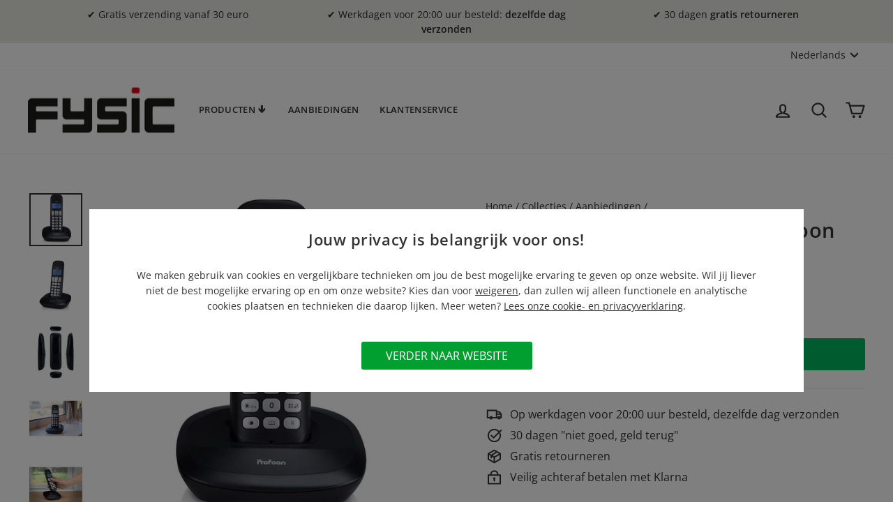

--- FILE ---
content_type: text/html; charset=utf-8
request_url: https://www.fysic.nl/collections/aanbiedingen/products/profoon-pdx-1100-dect-telefoon-met-1-handset-zwart
body_size: 49874
content:
<!doctype html>
<html class="no-js" lang="nl" dir="ltr">
<head><script src="//www.fysic.nl/cdn/shop/t/14/assets/commaxx-set-consent.js?v=55615816504693484401709288105" type="text/javascript"></script>

  
  
  
  
  <meta charset="utf-8">
  <meta http-equiv="X-UA-Compatible" content="IE=edge,chrome=1">
  <meta name="viewport" content="width=device-width,initial-scale=1">
  <meta name="theme-color" content="#ed5457">
  <link rel="canonical" href="https://www.fysic.nl/products/profoon-pdx-1100-dect-telefoon-met-1-handset-zwart">
  <link rel="preconnect" href="https://cdn.shopify.com" crossorigin>
  <link rel="preconnect" href="https://fonts.shopifycdn.com" crossorigin>
  <link rel="dns-prefetch" href="https://productreviews.shopifycdn.com">
  <link rel="dns-prefetch" href="https://ajax.googleapis.com">
  <link rel="dns-prefetch" href="https://maps.googleapis.com">
  <link rel="dns-prefetch" href="https://maps.gstatic.com"><link rel="shortcut icon" href="//www.fysic.nl/cdn/shop/files/faviconfysic_32x32.png?v=1613689581" type="image/png" /><title>Profoon PDX-1100 | DECT telefoon, 1 handset | Fysic.nl
</title>
<meta name="description" content="Profoon PDX-1100 DECT telefoon, 1 handset kopen? ✓ Eenvoudig te bedienen ✓ Vertrouwde kwaliteit van Profoon ✓ Hulpmiddelen voor ouderen ✓ Veelgebruikte elektronica vereenvoudigd"><meta property="og:site_name" content="Fysic">
  <meta property="og:url" content="https://www.fysic.nl/products/profoon-pdx-1100-dect-telefoon-met-1-handset-zwart">
  <meta property="og:title" content="Profoon PDX-1100 - DECT telefoon met 1 handset, zwart">
  <meta property="og:type" content="product">
  <meta property="og:description" content="Profoon PDX-1100 DECT telefoon, 1 handset kopen? ✓ Eenvoudig te bedienen ✓ Vertrouwde kwaliteit van Profoon ✓ Hulpmiddelen voor ouderen ✓ Veelgebruikte elektronica vereenvoudigd"><meta property="og:image" content="http://www.fysic.nl/cdn/shop/files/PDX-1100_P10.jpg?v=1763705105">
    <meta property="og:image:secure_url" content="https://www.fysic.nl/cdn/shop/files/PDX-1100_P10.jpg?v=1763705105">
    <meta property="og:image:width" content="1200">
    <meta property="og:image:height" content="1200"><meta name="twitter:site" content="@">
  <meta name="twitter:card" content="summary_large_image">
  <meta name="twitter:title" content="Profoon PDX-1100 - DECT telefoon met 1 handset, zwart">
  <meta name="twitter:description" content="Profoon PDX-1100 DECT telefoon, 1 handset kopen? ✓ Eenvoudig te bedienen ✓ Vertrouwde kwaliteit van Profoon ✓ Hulpmiddelen voor ouderen ✓ Veelgebruikte elektronica vereenvoudigd">
<style data-shopify>@font-face {
  font-family: "Open Sans";
  font-weight: 600;
  font-style: normal;
  font-display: swap;
  src: url("//www.fysic.nl/cdn/fonts/open_sans/opensans_n6.15aeff3c913c3fe570c19cdfeed14ce10d09fb08.woff2") format("woff2"),
       url("//www.fysic.nl/cdn/fonts/open_sans/opensans_n6.14bef14c75f8837a87f70ce22013cb146ee3e9f3.woff") format("woff");
}

  @font-face {
  font-family: "Open Sans";
  font-weight: 400;
  font-style: normal;
  font-display: swap;
  src: url("//www.fysic.nl/cdn/fonts/open_sans/opensans_n4.c32e4d4eca5273f6d4ee95ddf54b5bbb75fc9b61.woff2") format("woff2"),
       url("//www.fysic.nl/cdn/fonts/open_sans/opensans_n4.5f3406f8d94162b37bfa232b486ac93ee892406d.woff") format("woff");
}


  @font-face {
  font-family: "Open Sans";
  font-weight: 600;
  font-style: normal;
  font-display: swap;
  src: url("//www.fysic.nl/cdn/fonts/open_sans/opensans_n6.15aeff3c913c3fe570c19cdfeed14ce10d09fb08.woff2") format("woff2"),
       url("//www.fysic.nl/cdn/fonts/open_sans/opensans_n6.14bef14c75f8837a87f70ce22013cb146ee3e9f3.woff") format("woff");
}

  @font-face {
  font-family: "Open Sans";
  font-weight: 400;
  font-style: italic;
  font-display: swap;
  src: url("//www.fysic.nl/cdn/fonts/open_sans/opensans_i4.6f1d45f7a46916cc95c694aab32ecbf7509cbf33.woff2") format("woff2"),
       url("//www.fysic.nl/cdn/fonts/open_sans/opensans_i4.4efaa52d5a57aa9a57c1556cc2b7465d18839daa.woff") format("woff");
}

  @font-face {
  font-family: "Open Sans";
  font-weight: 600;
  font-style: italic;
  font-display: swap;
  src: url("//www.fysic.nl/cdn/fonts/open_sans/opensans_i6.828bbc1b99433eacd7d50c9f0c1bfe16f27b89a3.woff2") format("woff2"),
       url("//www.fysic.nl/cdn/fonts/open_sans/opensans_i6.a79e1402e2bbd56b8069014f43ff9c422c30d057.woff") format("woff");
}

</style><link href="//www.fysic.nl/cdn/shop/t/14/assets/theme.css?v=136521873022353854861696319894" rel="stylesheet" type="text/css" media="all" />
<style data-shopify>:root {
    --typeHeaderPrimary: "Open Sans";
    --typeHeaderFallback: sans-serif;
    --typeHeaderSize: 34px;
    --typeHeaderWeight: 600;
    --typeHeaderLineHeight: 1;
    --typeHeaderSpacing: 0.025em;

    --typeBasePrimary:"Open Sans";
    --typeBaseFallback:sans-serif;
    --typeBaseSize: 16px;
    --typeBaseWeight: 400;
    --typeBaseSpacing: 0.0em;
    --typeBaseLineHeight: 1.6;

    --typeCollectionTitle: 20px;

    --iconWeight: 5px;
    --iconLinecaps: round;

    
      --buttonRadius: 3px;
    

    --colorGridOverlayOpacity: 0.12;
  }

  .placeholder-content {
    background-image: linear-gradient(100deg, #ffffff 40%, #f7f7f7 63%, #ffffff 79%);
  }</style><link href="//www.fysic.nl/cdn/shop/t/14/assets/commaxx-ecom.css?v=135038662762215477541748421852" rel="stylesheet" type="text/css" media="all" />
  <link href="//www.fysic.nl/cdn/shop/t/14/assets/commaxx.css?v=111518993227843664391749041179" rel="stylesheet" type="text/css" media="all" />
<style data-shopify>:root {
    /* Add-to-cart icon */
    --add-to-cart-icon_color: #ed5457;
    --add-to-cart-icon_color_hover: #e4a5a6;
    --add-to-cart-icon_color_inactive: #ddddd9;

    /* Product bullet points */
    --product-bullet-point_color: #ed5457;
    --product-bullet-point_background-color: #f5f5f5;
}</style><link href="//www.fysic.nl/cdn/shop/t/14/assets/commaxx-collection-cart-icon.css?v=94812052445399238611686750423" rel="stylesheet" type="text/css" media="all" />
  <link href="//www.fysic.nl/cdn/shop/t/14/assets/commaxx-bulletpoints.css?v=66875396883396385161692706357" rel="stylesheet" type="text/css" media="all" />

  <script>
    document.documentElement.className = document.documentElement.className.replace('no-js', 'js');

    window.theme = window.theme || {};
    theme.routes = {
      home: "/",
      cart: "/cart.js",
      cartPage: "/cart",
      cartAdd: "/cart/add.js",
      cartChange: "/cart/change.js",
      search: "/search"
    };
    theme.strings = {
      soldOut: "UITVERKOCHT",
      unavailable: "Niet beschikbaar",
      inStockLabel: "Op voorraad, klaar voor verzending",
      oneStockLabel: "Lage voorraad - [count] stuk",
      otherStockLabel: "Lage voorraad - [count] stuks",
      willNotShipUntil: "Klaar voor verzending [date]",
      willBeInStockAfter: "Terug op voorraad [date]",
      waitingForStock: "Voorraad onderweg",
      savePrice: "[saved_amount] KORTING",
      cartEmpty: "Je winkelwagen is momenteel leeg.",
      cartTermsConfirmation: "je moet akkoord gaan met de voorwaarden om te bestellen",
      searchCollections: "Collecties:",
      searchPages: "Pagina\u0026#39;s",
      searchArticles: "Artikelen",
      productFrom: "",
    };
    theme.settings = {
      cartType: "drawer",
      isCustomerTemplate: false,
      moneyFormat: "{{amount_with_comma_separator}}",
      saveType: "percent",
      productImageSize: "square",
      productImageCover: false,
      predictiveSearch: true,
      predictiveSearchType: "product",
      predictiveSearchVendor: false,
      predictiveSearchPrice: true,
      quickView: false,
      themeName: 'Impulse',
      themeVersion: "7.1.0"
    };
  </script>

  <script>window.performance && window.performance.mark && window.performance.mark('shopify.content_for_header.start');</script><meta name="google-site-verification" content="pS3tvwrCxMkwogZu_rn1d8FJO4iBmubR341ui304rBA">
<meta id="shopify-digital-wallet" name="shopify-digital-wallet" content="/37370069125/digital_wallets/dialog">
<meta name="shopify-checkout-api-token" content="23176f62a884e6f09b7ef2c8d3ff1c3d">
<meta id="in-context-paypal-metadata" data-shop-id="37370069125" data-venmo-supported="false" data-environment="production" data-locale="nl_NL" data-paypal-v4="true" data-currency="EUR">
<link rel="alternate" hreflang="x-default" href="https://www.fysic.nl/products/profoon-pdx-1100-dect-telefoon-met-1-handset-zwart">
<link rel="alternate" hreflang="nl" href="https://www.fysic.nl/products/profoon-pdx-1100-dect-telefoon-met-1-handset-zwart">
<link rel="alternate" hreflang="de-DE" href="https://www.fysic.de/products/profoon-pdx-1100-dect-telefoon-met-1-handset-zwart">
<link rel="alternate" type="application/json+oembed" href="https://www.fysic.nl/products/profoon-pdx-1100-dect-telefoon-met-1-handset-zwart.oembed">
<script async="async" src="/checkouts/internal/preloads.js?locale=nl-NL"></script>
<script id="apple-pay-shop-capabilities" type="application/json">{"shopId":37370069125,"countryCode":"NL","currencyCode":"EUR","merchantCapabilities":["supports3DS"],"merchantId":"gid:\/\/shopify\/Shop\/37370069125","merchantName":"Fysic","requiredBillingContactFields":["postalAddress","email"],"requiredShippingContactFields":["postalAddress","email"],"shippingType":"shipping","supportedNetworks":["visa","maestro","masterCard","amex"],"total":{"type":"pending","label":"Fysic","amount":"1.00"},"shopifyPaymentsEnabled":true,"supportsSubscriptions":true}</script>
<script id="shopify-features" type="application/json">{"accessToken":"23176f62a884e6f09b7ef2c8d3ff1c3d","betas":["rich-media-storefront-analytics"],"domain":"www.fysic.nl","predictiveSearch":true,"shopId":37370069125,"locale":"nl"}</script>
<script>var Shopify = Shopify || {};
Shopify.shop = "fysicstore.myshopify.com";
Shopify.locale = "nl";
Shopify.currency = {"active":"EUR","rate":"1.0"};
Shopify.country = "NL";
Shopify.theme = {"name":"fysic_nl\/fysic_nl-impulse-7.1.0-prod","id":149923201354,"schema_name":"Impulse","schema_version":"7.1.0","theme_store_id":null,"role":"main"};
Shopify.theme.handle = "null";
Shopify.theme.style = {"id":null,"handle":null};
Shopify.cdnHost = "www.fysic.nl/cdn";
Shopify.routes = Shopify.routes || {};
Shopify.routes.root = "/";</script>
<script type="module">!function(o){(o.Shopify=o.Shopify||{}).modules=!0}(window);</script>
<script>!function(o){function n(){var o=[];function n(){o.push(Array.prototype.slice.apply(arguments))}return n.q=o,n}var t=o.Shopify=o.Shopify||{};t.loadFeatures=n(),t.autoloadFeatures=n()}(window);</script>
<script id="shop-js-analytics" type="application/json">{"pageType":"product"}</script>
<script defer="defer" async type="module" src="//www.fysic.nl/cdn/shopifycloud/shop-js/modules/v2/client.init-shop-cart-sync_vOV-a8uK.nl.esm.js"></script>
<script defer="defer" async type="module" src="//www.fysic.nl/cdn/shopifycloud/shop-js/modules/v2/chunk.common_CJhj07vB.esm.js"></script>
<script defer="defer" async type="module" src="//www.fysic.nl/cdn/shopifycloud/shop-js/modules/v2/chunk.modal_CUgVXUZf.esm.js"></script>
<script type="module">
  await import("//www.fysic.nl/cdn/shopifycloud/shop-js/modules/v2/client.init-shop-cart-sync_vOV-a8uK.nl.esm.js");
await import("//www.fysic.nl/cdn/shopifycloud/shop-js/modules/v2/chunk.common_CJhj07vB.esm.js");
await import("//www.fysic.nl/cdn/shopifycloud/shop-js/modules/v2/chunk.modal_CUgVXUZf.esm.js");

  window.Shopify.SignInWithShop?.initShopCartSync?.({"fedCMEnabled":true,"windoidEnabled":true});

</script>
<script>(function() {
  var isLoaded = false;
  function asyncLoad() {
    if (isLoaded) return;
    isLoaded = true;
    var urls = ["https:\/\/tabs.stationmade.com\/registered-scripts\/tabs-by-station.js?shop=fysicstore.myshopify.com","https:\/\/cdn-app.cart-bot.net\/public\/js\/append.js?shop=fysicstore.myshopify.com","\/\/backinstock.useamp.com\/widget\/71408_1767159276.js?category=bis\u0026v=6\u0026shop=fysicstore.myshopify.com"];
    for (var i = 0; i < urls.length; i++) {
      var s = document.createElement('script');
      s.type = 'text/javascript';
      s.async = true;
      s.src = urls[i];
      var x = document.getElementsByTagName('script')[0];
      x.parentNode.insertBefore(s, x);
    }
  };
  if(window.attachEvent) {
    window.attachEvent('onload', asyncLoad);
  } else {
    window.addEventListener('load', asyncLoad, false);
  }
})();</script>
<script id="__st">var __st={"a":37370069125,"offset":3600,"reqid":"5469ba85-a2da-4f27-b8da-1733ab1b0bd0-1769729965","pageurl":"www.fysic.nl\/collections\/aanbiedingen\/products\/profoon-pdx-1100-dect-telefoon-met-1-handset-zwart","u":"a56024c55054","p":"product","rtyp":"product","rid":7556666327257};</script>
<script>window.ShopifyPaypalV4VisibilityTracking = true;</script>
<script id="captcha-bootstrap">!function(){'use strict';const t='contact',e='account',n='new_comment',o=[[t,t],['blogs',n],['comments',n],[t,'customer']],c=[[e,'customer_login'],[e,'guest_login'],[e,'recover_customer_password'],[e,'create_customer']],r=t=>t.map((([t,e])=>`form[action*='/${t}']:not([data-nocaptcha='true']) input[name='form_type'][value='${e}']`)).join(','),a=t=>()=>t?[...document.querySelectorAll(t)].map((t=>t.form)):[];function s(){const t=[...o],e=r(t);return a(e)}const i='password',u='form_key',d=['recaptcha-v3-token','g-recaptcha-response','h-captcha-response',i],f=()=>{try{return window.sessionStorage}catch{return}},m='__shopify_v',_=t=>t.elements[u];function p(t,e,n=!1){try{const o=window.sessionStorage,c=JSON.parse(o.getItem(e)),{data:r}=function(t){const{data:e,action:n}=t;return t[m]||n?{data:e,action:n}:{data:t,action:n}}(c);for(const[e,n]of Object.entries(r))t.elements[e]&&(t.elements[e].value=n);n&&o.removeItem(e)}catch(o){console.error('form repopulation failed',{error:o})}}const l='form_type',E='cptcha';function T(t){t.dataset[E]=!0}const w=window,h=w.document,L='Shopify',v='ce_forms',y='captcha';let A=!1;((t,e)=>{const n=(g='f06e6c50-85a8-45c8-87d0-21a2b65856fe',I='https://cdn.shopify.com/shopifycloud/storefront-forms-hcaptcha/ce_storefront_forms_captcha_hcaptcha.v1.5.2.iife.js',D={infoText:'Beschermd door hCaptcha',privacyText:'Privacy',termsText:'Voorwaarden'},(t,e,n)=>{const o=w[L][v],c=o.bindForm;if(c)return c(t,g,e,D).then(n);var r;o.q.push([[t,g,e,D],n]),r=I,A||(h.body.append(Object.assign(h.createElement('script'),{id:'captcha-provider',async:!0,src:r})),A=!0)});var g,I,D;w[L]=w[L]||{},w[L][v]=w[L][v]||{},w[L][v].q=[],w[L][y]=w[L][y]||{},w[L][y].protect=function(t,e){n(t,void 0,e),T(t)},Object.freeze(w[L][y]),function(t,e,n,w,h,L){const[v,y,A,g]=function(t,e,n){const i=e?o:[],u=t?c:[],d=[...i,...u],f=r(d),m=r(i),_=r(d.filter((([t,e])=>n.includes(e))));return[a(f),a(m),a(_),s()]}(w,h,L),I=t=>{const e=t.target;return e instanceof HTMLFormElement?e:e&&e.form},D=t=>v().includes(t);t.addEventListener('submit',(t=>{const e=I(t);if(!e)return;const n=D(e)&&!e.dataset.hcaptchaBound&&!e.dataset.recaptchaBound,o=_(e),c=g().includes(e)&&(!o||!o.value);(n||c)&&t.preventDefault(),c&&!n&&(function(t){try{if(!f())return;!function(t){const e=f();if(!e)return;const n=_(t);if(!n)return;const o=n.value;o&&e.removeItem(o)}(t);const e=Array.from(Array(32),(()=>Math.random().toString(36)[2])).join('');!function(t,e){_(t)||t.append(Object.assign(document.createElement('input'),{type:'hidden',name:u})),t.elements[u].value=e}(t,e),function(t,e){const n=f();if(!n)return;const o=[...t.querySelectorAll(`input[type='${i}']`)].map((({name:t})=>t)),c=[...d,...o],r={};for(const[a,s]of new FormData(t).entries())c.includes(a)||(r[a]=s);n.setItem(e,JSON.stringify({[m]:1,action:t.action,data:r}))}(t,e)}catch(e){console.error('failed to persist form',e)}}(e),e.submit())}));const S=(t,e)=>{t&&!t.dataset[E]&&(n(t,e.some((e=>e===t))),T(t))};for(const o of['focusin','change'])t.addEventListener(o,(t=>{const e=I(t);D(e)&&S(e,y())}));const B=e.get('form_key'),M=e.get(l),P=B&&M;t.addEventListener('DOMContentLoaded',(()=>{const t=y();if(P)for(const e of t)e.elements[l].value===M&&p(e,B);[...new Set([...A(),...v().filter((t=>'true'===t.dataset.shopifyCaptcha))])].forEach((e=>S(e,t)))}))}(h,new URLSearchParams(w.location.search),n,t,e,['guest_login'])})(!0,!0)}();</script>
<script integrity="sha256-4kQ18oKyAcykRKYeNunJcIwy7WH5gtpwJnB7kiuLZ1E=" data-source-attribution="shopify.loadfeatures" defer="defer" src="//www.fysic.nl/cdn/shopifycloud/storefront/assets/storefront/load_feature-a0a9edcb.js" crossorigin="anonymous"></script>
<script data-source-attribution="shopify.dynamic_checkout.dynamic.init">var Shopify=Shopify||{};Shopify.PaymentButton=Shopify.PaymentButton||{isStorefrontPortableWallets:!0,init:function(){window.Shopify.PaymentButton.init=function(){};var t=document.createElement("script");t.src="https://www.fysic.nl/cdn/shopifycloud/portable-wallets/latest/portable-wallets.nl.js",t.type="module",document.head.appendChild(t)}};
</script>
<script data-source-attribution="shopify.dynamic_checkout.buyer_consent">
  function portableWalletsHideBuyerConsent(e){var t=document.getElementById("shopify-buyer-consent"),n=document.getElementById("shopify-subscription-policy-button");t&&n&&(t.classList.add("hidden"),t.setAttribute("aria-hidden","true"),n.removeEventListener("click",e))}function portableWalletsShowBuyerConsent(e){var t=document.getElementById("shopify-buyer-consent"),n=document.getElementById("shopify-subscription-policy-button");t&&n&&(t.classList.remove("hidden"),t.removeAttribute("aria-hidden"),n.addEventListener("click",e))}window.Shopify?.PaymentButton&&(window.Shopify.PaymentButton.hideBuyerConsent=portableWalletsHideBuyerConsent,window.Shopify.PaymentButton.showBuyerConsent=portableWalletsShowBuyerConsent);
</script>
<script data-source-attribution="shopify.dynamic_checkout.cart.bootstrap">document.addEventListener("DOMContentLoaded",(function(){function t(){return document.querySelector("shopify-accelerated-checkout-cart, shopify-accelerated-checkout")}if(t())Shopify.PaymentButton.init();else{new MutationObserver((function(e,n){t()&&(Shopify.PaymentButton.init(),n.disconnect())})).observe(document.body,{childList:!0,subtree:!0})}}));
</script>
<link id="shopify-accelerated-checkout-styles" rel="stylesheet" media="screen" href="https://www.fysic.nl/cdn/shopifycloud/portable-wallets/latest/accelerated-checkout-backwards-compat.css" crossorigin="anonymous">
<style id="shopify-accelerated-checkout-cart">
        #shopify-buyer-consent {
  margin-top: 1em;
  display: inline-block;
  width: 100%;
}

#shopify-buyer-consent.hidden {
  display: none;
}

#shopify-subscription-policy-button {
  background: none;
  border: none;
  padding: 0;
  text-decoration: underline;
  font-size: inherit;
  cursor: pointer;
}

#shopify-subscription-policy-button::before {
  box-shadow: none;
}

      </style>

<script>window.performance && window.performance.mark && window.performance.mark('shopify.content_for_header.end');</script>

  <script src="//www.fysic.nl/cdn/shop/t/14/assets/vendor-scripts-v11.js" defer="defer"></script><script src="//www.fysic.nl/cdn/shop/t/14/assets/theme.js?v=13862351161817530741686134867" defer="defer"></script>

  
  <script src="//www.fysic.nl/cdn/shop/t/14/assets/commaxx-collection-cart-icon.js?v=141469963478161559211686134864" type="text/javascript"></script>
  

  
  <script src="https://cdnjs.cloudflare.com/ajax/libs/jquery/3.3.1/jquery.min.js" integrity="sha256-FgpCb/KJQlLNfOu91ta32o/NMZxltwRo8QtmkMRdAu8=" crossorigin="anonymous"></script>
  <div id="shopify-section-filter-menu-settings" class="shopify-section">
    
    
    </div>
  
  
  
  
  
  
<script src="https://cdn.shopify.com/extensions/019c0abf-5f74-78ae-8f4c-7d58d04bc050/judgeme-extensions-326/assets/loader.js" type="text/javascript" defer="defer"></script>
<link href="https://monorail-edge.shopifysvc.com" rel="dns-prefetch">
<script>(function(){if ("sendBeacon" in navigator && "performance" in window) {try {var session_token_from_headers = performance.getEntriesByType('navigation')[0].serverTiming.find(x => x.name == '_s').description;} catch {var session_token_from_headers = undefined;}var session_cookie_matches = document.cookie.match(/_shopify_s=([^;]*)/);var session_token_from_cookie = session_cookie_matches && session_cookie_matches.length === 2 ? session_cookie_matches[1] : "";var session_token = session_token_from_headers || session_token_from_cookie || "";function handle_abandonment_event(e) {var entries = performance.getEntries().filter(function(entry) {return /monorail-edge.shopifysvc.com/.test(entry.name);});if (!window.abandonment_tracked && entries.length === 0) {window.abandonment_tracked = true;var currentMs = Date.now();var navigation_start = performance.timing.navigationStart;var payload = {shop_id: 37370069125,url: window.location.href,navigation_start,duration: currentMs - navigation_start,session_token,page_type: "product"};window.navigator.sendBeacon("https://monorail-edge.shopifysvc.com/v1/produce", JSON.stringify({schema_id: "online_store_buyer_site_abandonment/1.1",payload: payload,metadata: {event_created_at_ms: currentMs,event_sent_at_ms: currentMs}}));}}window.addEventListener('pagehide', handle_abandonment_event);}}());</script>
<script id="web-pixels-manager-setup">(function e(e,d,r,n,o){if(void 0===o&&(o={}),!Boolean(null===(a=null===(i=window.Shopify)||void 0===i?void 0:i.analytics)||void 0===a?void 0:a.replayQueue)){var i,a;window.Shopify=window.Shopify||{};var t=window.Shopify;t.analytics=t.analytics||{};var s=t.analytics;s.replayQueue=[],s.publish=function(e,d,r){return s.replayQueue.push([e,d,r]),!0};try{self.performance.mark("wpm:start")}catch(e){}var l=function(){var e={modern:/Edge?\/(1{2}[4-9]|1[2-9]\d|[2-9]\d{2}|\d{4,})\.\d+(\.\d+|)|Firefox\/(1{2}[4-9]|1[2-9]\d|[2-9]\d{2}|\d{4,})\.\d+(\.\d+|)|Chrom(ium|e)\/(9{2}|\d{3,})\.\d+(\.\d+|)|(Maci|X1{2}).+ Version\/(15\.\d+|(1[6-9]|[2-9]\d|\d{3,})\.\d+)([,.]\d+|)( \(\w+\)|)( Mobile\/\w+|) Safari\/|Chrome.+OPR\/(9{2}|\d{3,})\.\d+\.\d+|(CPU[ +]OS|iPhone[ +]OS|CPU[ +]iPhone|CPU IPhone OS|CPU iPad OS)[ +]+(15[._]\d+|(1[6-9]|[2-9]\d|\d{3,})[._]\d+)([._]\d+|)|Android:?[ /-](13[3-9]|1[4-9]\d|[2-9]\d{2}|\d{4,})(\.\d+|)(\.\d+|)|Android.+Firefox\/(13[5-9]|1[4-9]\d|[2-9]\d{2}|\d{4,})\.\d+(\.\d+|)|Android.+Chrom(ium|e)\/(13[3-9]|1[4-9]\d|[2-9]\d{2}|\d{4,})\.\d+(\.\d+|)|SamsungBrowser\/([2-9]\d|\d{3,})\.\d+/,legacy:/Edge?\/(1[6-9]|[2-9]\d|\d{3,})\.\d+(\.\d+|)|Firefox\/(5[4-9]|[6-9]\d|\d{3,})\.\d+(\.\d+|)|Chrom(ium|e)\/(5[1-9]|[6-9]\d|\d{3,})\.\d+(\.\d+|)([\d.]+$|.*Safari\/(?![\d.]+ Edge\/[\d.]+$))|(Maci|X1{2}).+ Version\/(10\.\d+|(1[1-9]|[2-9]\d|\d{3,})\.\d+)([,.]\d+|)( \(\w+\)|)( Mobile\/\w+|) Safari\/|Chrome.+OPR\/(3[89]|[4-9]\d|\d{3,})\.\d+\.\d+|(CPU[ +]OS|iPhone[ +]OS|CPU[ +]iPhone|CPU IPhone OS|CPU iPad OS)[ +]+(10[._]\d+|(1[1-9]|[2-9]\d|\d{3,})[._]\d+)([._]\d+|)|Android:?[ /-](13[3-9]|1[4-9]\d|[2-9]\d{2}|\d{4,})(\.\d+|)(\.\d+|)|Mobile Safari.+OPR\/([89]\d|\d{3,})\.\d+\.\d+|Android.+Firefox\/(13[5-9]|1[4-9]\d|[2-9]\d{2}|\d{4,})\.\d+(\.\d+|)|Android.+Chrom(ium|e)\/(13[3-9]|1[4-9]\d|[2-9]\d{2}|\d{4,})\.\d+(\.\d+|)|Android.+(UC? ?Browser|UCWEB|U3)[ /]?(15\.([5-9]|\d{2,})|(1[6-9]|[2-9]\d|\d{3,})\.\d+)\.\d+|SamsungBrowser\/(5\.\d+|([6-9]|\d{2,})\.\d+)|Android.+MQ{2}Browser\/(14(\.(9|\d{2,})|)|(1[5-9]|[2-9]\d|\d{3,})(\.\d+|))(\.\d+|)|K[Aa][Ii]OS\/(3\.\d+|([4-9]|\d{2,})\.\d+)(\.\d+|)/},d=e.modern,r=e.legacy,n=navigator.userAgent;return n.match(d)?"modern":n.match(r)?"legacy":"unknown"}(),u="modern"===l?"modern":"legacy",c=(null!=n?n:{modern:"",legacy:""})[u],f=function(e){return[e.baseUrl,"/wpm","/b",e.hashVersion,"modern"===e.buildTarget?"m":"l",".js"].join("")}({baseUrl:d,hashVersion:r,buildTarget:u}),m=function(e){var d=e.version,r=e.bundleTarget,n=e.surface,o=e.pageUrl,i=e.monorailEndpoint;return{emit:function(e){var a=e.status,t=e.errorMsg,s=(new Date).getTime(),l=JSON.stringify({metadata:{event_sent_at_ms:s},events:[{schema_id:"web_pixels_manager_load/3.1",payload:{version:d,bundle_target:r,page_url:o,status:a,surface:n,error_msg:t},metadata:{event_created_at_ms:s}}]});if(!i)return console&&console.warn&&console.warn("[Web Pixels Manager] No Monorail endpoint provided, skipping logging."),!1;try{return self.navigator.sendBeacon.bind(self.navigator)(i,l)}catch(e){}var u=new XMLHttpRequest;try{return u.open("POST",i,!0),u.setRequestHeader("Content-Type","text/plain"),u.send(l),!0}catch(e){return console&&console.warn&&console.warn("[Web Pixels Manager] Got an unhandled error while logging to Monorail."),!1}}}}({version:r,bundleTarget:l,surface:e.surface,pageUrl:self.location.href,monorailEndpoint:e.monorailEndpoint});try{o.browserTarget=l,function(e){var d=e.src,r=e.async,n=void 0===r||r,o=e.onload,i=e.onerror,a=e.sri,t=e.scriptDataAttributes,s=void 0===t?{}:t,l=document.createElement("script"),u=document.querySelector("head"),c=document.querySelector("body");if(l.async=n,l.src=d,a&&(l.integrity=a,l.crossOrigin="anonymous"),s)for(var f in s)if(Object.prototype.hasOwnProperty.call(s,f))try{l.dataset[f]=s[f]}catch(e){}if(o&&l.addEventListener("load",o),i&&l.addEventListener("error",i),u)u.appendChild(l);else{if(!c)throw new Error("Did not find a head or body element to append the script");c.appendChild(l)}}({src:f,async:!0,onload:function(){if(!function(){var e,d;return Boolean(null===(d=null===(e=window.Shopify)||void 0===e?void 0:e.analytics)||void 0===d?void 0:d.initialized)}()){var d=window.webPixelsManager.init(e)||void 0;if(d){var r=window.Shopify.analytics;r.replayQueue.forEach((function(e){var r=e[0],n=e[1],o=e[2];d.publishCustomEvent(r,n,o)})),r.replayQueue=[],r.publish=d.publishCustomEvent,r.visitor=d.visitor,r.initialized=!0}}},onerror:function(){return m.emit({status:"failed",errorMsg:"".concat(f," has failed to load")})},sri:function(e){var d=/^sha384-[A-Za-z0-9+/=]+$/;return"string"==typeof e&&d.test(e)}(c)?c:"",scriptDataAttributes:o}),m.emit({status:"loading"})}catch(e){m.emit({status:"failed",errorMsg:(null==e?void 0:e.message)||"Unknown error"})}}})({shopId: 37370069125,storefrontBaseUrl: "https://www.fysic.nl",extensionsBaseUrl: "https://extensions.shopifycdn.com/cdn/shopifycloud/web-pixels-manager",monorailEndpoint: "https://monorail-edge.shopifysvc.com/unstable/produce_batch",surface: "storefront-renderer",enabledBetaFlags: ["2dca8a86"],webPixelsConfigList: [{"id":"2196799818","configuration":"{\"webPixelName\":\"Judge.me\"}","eventPayloadVersion":"v1","runtimeContext":"STRICT","scriptVersion":"34ad157958823915625854214640f0bf","type":"APP","apiClientId":683015,"privacyPurposes":["ANALYTICS"],"dataSharingAdjustments":{"protectedCustomerApprovalScopes":["read_customer_email","read_customer_name","read_customer_personal_data","read_customer_phone"]}},{"id":"893976906","configuration":"{\"config\":\"{\\\"pixel_id\\\":\\\"G-X69L1J2VTL\\\",\\\"target_country\\\":\\\"NL\\\",\\\"gtag_events\\\":[{\\\"type\\\":\\\"begin_checkout\\\",\\\"action_label\\\":\\\"G-X69L1J2VTL\\\"},{\\\"type\\\":\\\"search\\\",\\\"action_label\\\":\\\"G-X69L1J2VTL\\\"},{\\\"type\\\":\\\"view_item\\\",\\\"action_label\\\":[\\\"G-X69L1J2VTL\\\",\\\"MC-46Z377KJM7\\\"]},{\\\"type\\\":\\\"purchase\\\",\\\"action_label\\\":[\\\"G-X69L1J2VTL\\\",\\\"MC-46Z377KJM7\\\"]},{\\\"type\\\":\\\"page_view\\\",\\\"action_label\\\":[\\\"G-X69L1J2VTL\\\",\\\"MC-46Z377KJM7\\\"]},{\\\"type\\\":\\\"add_payment_info\\\",\\\"action_label\\\":\\\"G-X69L1J2VTL\\\"},{\\\"type\\\":\\\"add_to_cart\\\",\\\"action_label\\\":\\\"G-X69L1J2VTL\\\"}],\\\"enable_monitoring_mode\\\":false}\"}","eventPayloadVersion":"v1","runtimeContext":"OPEN","scriptVersion":"b2a88bafab3e21179ed38636efcd8a93","type":"APP","apiClientId":1780363,"privacyPurposes":[],"dataSharingAdjustments":{"protectedCustomerApprovalScopes":["read_customer_address","read_customer_email","read_customer_name","read_customer_personal_data","read_customer_phone"]}},{"id":"504234314","configuration":"{\"campaigns\":\"{\\\"default\\\":{\\\"campaign_id\\\":\\\"37658\\\",\\\"product_id\\\":\\\"59446\\\",\\\"tracking_group_id\\\":\\\"-1\\\",\\\"host\\\":\\\"partner.fysic.nl\\\"}}\"}","eventPayloadVersion":"v1","runtimeContext":"STRICT","scriptVersion":"276830e8c47d84bca48a9ace59e9bacf","type":"APP","apiClientId":15880486913,"privacyPurposes":["ANALYTICS"],"dataSharingAdjustments":{"protectedCustomerApprovalScopes":["read_customer_personal_data"]}},{"id":"121012554","eventPayloadVersion":"1","runtimeContext":"LAX","scriptVersion":"1","type":"CUSTOM","privacyPurposes":[],"name":"Google Tag Manager"},{"id":"121045322","eventPayloadVersion":"1","runtimeContext":"LAX","scriptVersion":"1","type":"CUSTOM","privacyPurposes":["ANALYTICS","MARKETING","SALE_OF_DATA"],"name":"Google Ads"},{"id":"133661002","eventPayloadVersion":"1","runtimeContext":"LAX","scriptVersion":"1","type":"CUSTOM","privacyPurposes":["ANALYTICS","MARKETING","SALE_OF_DATA"],"name":"Google ads pixel"},{"id":"shopify-app-pixel","configuration":"{}","eventPayloadVersion":"v1","runtimeContext":"STRICT","scriptVersion":"0450","apiClientId":"shopify-pixel","type":"APP","privacyPurposes":["ANALYTICS","MARKETING"]},{"id":"shopify-custom-pixel","eventPayloadVersion":"v1","runtimeContext":"LAX","scriptVersion":"0450","apiClientId":"shopify-pixel","type":"CUSTOM","privacyPurposes":["ANALYTICS","MARKETING"]}],isMerchantRequest: false,initData: {"shop":{"name":"Fysic","paymentSettings":{"currencyCode":"EUR"},"myshopifyDomain":"fysicstore.myshopify.com","countryCode":"NL","storefrontUrl":"https:\/\/www.fysic.nl"},"customer":null,"cart":null,"checkout":null,"productVariants":[{"price":{"amount":35.99,"currencyCode":"EUR"},"product":{"title":"Profoon PDX-1100 - DECT telefoon met 1 handset, zwart","vendor":"Profoon","id":"7556666327257","untranslatedTitle":"Profoon PDX-1100 - DECT telefoon met 1 handset, zwart","url":"\/products\/profoon-pdx-1100-dect-telefoon-met-1-handset-zwart","type":"cordless_phones"},"id":"42464369541337","image":{"src":"\/\/www.fysic.nl\/cdn\/shop\/files\/PDX-1100_P10.jpg?v=1763705105"},"sku":"A003872","title":"1 Handset","untranslatedTitle":"1 Handset"}],"purchasingCompany":null},},"https://www.fysic.nl/cdn","1d2a099fw23dfb22ep557258f5m7a2edbae",{"modern":"","legacy":""},{"shopId":"37370069125","storefrontBaseUrl":"https:\/\/www.fysic.nl","extensionBaseUrl":"https:\/\/extensions.shopifycdn.com\/cdn\/shopifycloud\/web-pixels-manager","surface":"storefront-renderer","enabledBetaFlags":"[\"2dca8a86\"]","isMerchantRequest":"false","hashVersion":"1d2a099fw23dfb22ep557258f5m7a2edbae","publish":"custom","events":"[[\"page_viewed\",{}],[\"product_viewed\",{\"productVariant\":{\"price\":{\"amount\":35.99,\"currencyCode\":\"EUR\"},\"product\":{\"title\":\"Profoon PDX-1100 - DECT telefoon met 1 handset, zwart\",\"vendor\":\"Profoon\",\"id\":\"7556666327257\",\"untranslatedTitle\":\"Profoon PDX-1100 - DECT telefoon met 1 handset, zwart\",\"url\":\"\/products\/profoon-pdx-1100-dect-telefoon-met-1-handset-zwart\",\"type\":\"cordless_phones\"},\"id\":\"42464369541337\",\"image\":{\"src\":\"\/\/www.fysic.nl\/cdn\/shop\/files\/PDX-1100_P10.jpg?v=1763705105\"},\"sku\":\"A003872\",\"title\":\"1 Handset\",\"untranslatedTitle\":\"1 Handset\"}}]]"});</script><script>
  window.ShopifyAnalytics = window.ShopifyAnalytics || {};
  window.ShopifyAnalytics.meta = window.ShopifyAnalytics.meta || {};
  window.ShopifyAnalytics.meta.currency = 'EUR';
  var meta = {"product":{"id":7556666327257,"gid":"gid:\/\/shopify\/Product\/7556666327257","vendor":"Profoon","type":"cordless_phones","handle":"profoon-pdx-1100-dect-telefoon-met-1-handset-zwart","variants":[{"id":42464369541337,"price":3599,"name":"Profoon PDX-1100 - DECT telefoon met 1 handset, zwart - 1 Handset","public_title":"1 Handset","sku":"A003872"}],"remote":false},"page":{"pageType":"product","resourceType":"product","resourceId":7556666327257,"requestId":"5469ba85-a2da-4f27-b8da-1733ab1b0bd0-1769729965"}};
  for (var attr in meta) {
    window.ShopifyAnalytics.meta[attr] = meta[attr];
  }
</script>
<script class="analytics">
  (function () {
    var customDocumentWrite = function(content) {
      var jquery = null;

      if (window.jQuery) {
        jquery = window.jQuery;
      } else if (window.Checkout && window.Checkout.$) {
        jquery = window.Checkout.$;
      }

      if (jquery) {
        jquery('body').append(content);
      }
    };

    var hasLoggedConversion = function(token) {
      if (token) {
        return document.cookie.indexOf('loggedConversion=' + token) !== -1;
      }
      return false;
    }

    var setCookieIfConversion = function(token) {
      if (token) {
        var twoMonthsFromNow = new Date(Date.now());
        twoMonthsFromNow.setMonth(twoMonthsFromNow.getMonth() + 2);

        document.cookie = 'loggedConversion=' + token + '; expires=' + twoMonthsFromNow;
      }
    }

    var trekkie = window.ShopifyAnalytics.lib = window.trekkie = window.trekkie || [];
    if (trekkie.integrations) {
      return;
    }
    trekkie.methods = [
      'identify',
      'page',
      'ready',
      'track',
      'trackForm',
      'trackLink'
    ];
    trekkie.factory = function(method) {
      return function() {
        var args = Array.prototype.slice.call(arguments);
        args.unshift(method);
        trekkie.push(args);
        return trekkie;
      };
    };
    for (var i = 0; i < trekkie.methods.length; i++) {
      var key = trekkie.methods[i];
      trekkie[key] = trekkie.factory(key);
    }
    trekkie.load = function(config) {
      trekkie.config = config || {};
      trekkie.config.initialDocumentCookie = document.cookie;
      var first = document.getElementsByTagName('script')[0];
      var script = document.createElement('script');
      script.type = 'text/javascript';
      script.onerror = function(e) {
        var scriptFallback = document.createElement('script');
        scriptFallback.type = 'text/javascript';
        scriptFallback.onerror = function(error) {
                var Monorail = {
      produce: function produce(monorailDomain, schemaId, payload) {
        var currentMs = new Date().getTime();
        var event = {
          schema_id: schemaId,
          payload: payload,
          metadata: {
            event_created_at_ms: currentMs,
            event_sent_at_ms: currentMs
          }
        };
        return Monorail.sendRequest("https://" + monorailDomain + "/v1/produce", JSON.stringify(event));
      },
      sendRequest: function sendRequest(endpointUrl, payload) {
        // Try the sendBeacon API
        if (window && window.navigator && typeof window.navigator.sendBeacon === 'function' && typeof window.Blob === 'function' && !Monorail.isIos12()) {
          var blobData = new window.Blob([payload], {
            type: 'text/plain'
          });

          if (window.navigator.sendBeacon(endpointUrl, blobData)) {
            return true;
          } // sendBeacon was not successful

        } // XHR beacon

        var xhr = new XMLHttpRequest();

        try {
          xhr.open('POST', endpointUrl);
          xhr.setRequestHeader('Content-Type', 'text/plain');
          xhr.send(payload);
        } catch (e) {
          console.log(e);
        }

        return false;
      },
      isIos12: function isIos12() {
        return window.navigator.userAgent.lastIndexOf('iPhone; CPU iPhone OS 12_') !== -1 || window.navigator.userAgent.lastIndexOf('iPad; CPU OS 12_') !== -1;
      }
    };
    Monorail.produce('monorail-edge.shopifysvc.com',
      'trekkie_storefront_load_errors/1.1',
      {shop_id: 37370069125,
      theme_id: 149923201354,
      app_name: "storefront",
      context_url: window.location.href,
      source_url: "//www.fysic.nl/cdn/s/trekkie.storefront.c59ea00e0474b293ae6629561379568a2d7c4bba.min.js"});

        };
        scriptFallback.async = true;
        scriptFallback.src = '//www.fysic.nl/cdn/s/trekkie.storefront.c59ea00e0474b293ae6629561379568a2d7c4bba.min.js';
        first.parentNode.insertBefore(scriptFallback, first);
      };
      script.async = true;
      script.src = '//www.fysic.nl/cdn/s/trekkie.storefront.c59ea00e0474b293ae6629561379568a2d7c4bba.min.js';
      first.parentNode.insertBefore(script, first);
    };
    trekkie.load(
      {"Trekkie":{"appName":"storefront","development":false,"defaultAttributes":{"shopId":37370069125,"isMerchantRequest":null,"themeId":149923201354,"themeCityHash":"11997272818248702348","contentLanguage":"nl","currency":"EUR","eventMetadataId":"7d64c87b-47a0-44b2-bccf-a52c9761c25d"},"isServerSideCookieWritingEnabled":true,"monorailRegion":"shop_domain","enabledBetaFlags":["65f19447","b5387b81"]},"Session Attribution":{},"S2S":{"facebookCapiEnabled":false,"source":"trekkie-storefront-renderer","apiClientId":580111}}
    );

    var loaded = false;
    trekkie.ready(function() {
      if (loaded) return;
      loaded = true;

      window.ShopifyAnalytics.lib = window.trekkie;

      var originalDocumentWrite = document.write;
      document.write = customDocumentWrite;
      try { window.ShopifyAnalytics.merchantGoogleAnalytics.call(this); } catch(error) {};
      document.write = originalDocumentWrite;

      window.ShopifyAnalytics.lib.page(null,{"pageType":"product","resourceType":"product","resourceId":7556666327257,"requestId":"5469ba85-a2da-4f27-b8da-1733ab1b0bd0-1769729965","shopifyEmitted":true});

      var match = window.location.pathname.match(/checkouts\/(.+)\/(thank_you|post_purchase)/)
      var token = match? match[1]: undefined;
      if (!hasLoggedConversion(token)) {
        setCookieIfConversion(token);
        window.ShopifyAnalytics.lib.track("Viewed Product",{"currency":"EUR","variantId":42464369541337,"productId":7556666327257,"productGid":"gid:\/\/shopify\/Product\/7556666327257","name":"Profoon PDX-1100 - DECT telefoon met 1 handset, zwart - 1 Handset","price":"35.99","sku":"A003872","brand":"Profoon","variant":"1 Handset","category":"cordless_phones","nonInteraction":true,"remote":false},undefined,undefined,{"shopifyEmitted":true});
      window.ShopifyAnalytics.lib.track("monorail:\/\/trekkie_storefront_viewed_product\/1.1",{"currency":"EUR","variantId":42464369541337,"productId":7556666327257,"productGid":"gid:\/\/shopify\/Product\/7556666327257","name":"Profoon PDX-1100 - DECT telefoon met 1 handset, zwart - 1 Handset","price":"35.99","sku":"A003872","brand":"Profoon","variant":"1 Handset","category":"cordless_phones","nonInteraction":true,"remote":false,"referer":"https:\/\/www.fysic.nl\/collections\/aanbiedingen\/products\/profoon-pdx-1100-dect-telefoon-met-1-handset-zwart"});
      }
    });


        var eventsListenerScript = document.createElement('script');
        eventsListenerScript.async = true;
        eventsListenerScript.src = "//www.fysic.nl/cdn/shopifycloud/storefront/assets/shop_events_listener-3da45d37.js";
        document.getElementsByTagName('head')[0].appendChild(eventsListenerScript);

})();</script>
  <script>
  if (!window.ga || (window.ga && typeof window.ga !== 'function')) {
    window.ga = function ga() {
      (window.ga.q = window.ga.q || []).push(arguments);
      if (window.Shopify && window.Shopify.analytics && typeof window.Shopify.analytics.publish === 'function') {
        window.Shopify.analytics.publish("ga_stub_called", {}, {sendTo: "google_osp_migration"});
      }
      console.error("Shopify's Google Analytics stub called with:", Array.from(arguments), "\nSee https://help.shopify.com/manual/promoting-marketing/pixels/pixel-migration#google for more information.");
    };
    if (window.Shopify && window.Shopify.analytics && typeof window.Shopify.analytics.publish === 'function') {
      window.Shopify.analytics.publish("ga_stub_initialized", {}, {sendTo: "google_osp_migration"});
    }
  }
</script>
<script
  defer
  src="https://www.fysic.nl/cdn/shopifycloud/perf-kit/shopify-perf-kit-3.1.0.min.js"
  data-application="storefront-renderer"
  data-shop-id="37370069125"
  data-render-region="gcp-us-east1"
  data-page-type="product"
  data-theme-instance-id="149923201354"
  data-theme-name="Impulse"
  data-theme-version="7.1.0"
  data-monorail-region="shop_domain"
  data-resource-timing-sampling-rate="10"
  data-shs="true"
  data-shs-beacon="true"
  data-shs-export-with-fetch="true"
  data-shs-logs-sample-rate="1"
  data-shs-beacon-endpoint="https://www.fysic.nl/api/collect"
></script>
</head>

<body class="template-product" data-center-text="false" data-button_style="round-slight" data-type_header_capitalize="false" data-type_headers_align_text="false" data-type_product_capitalize="false" data-swatch_style="round" >

  <!-- Google Tag Manager (noscript) -->
  <noscript><iframe src="https://www.googletagmanager.com/ns.html?id=GTM-WJHRSRG"
  height="0" width="0" style="display:none;visibility:hidden"></iframe></noscript>
  <!-- End Google Tag Manager (noscript) -->
  
  <a class="in-page-link visually-hidden skip-link" href="#MainContent">Ga naar inhoud</a>

  <div id="PageContainer" class="page-container">
    <div class="transition-body"><div id="shopify-section-header" class="shopify-section">

<div id="NavDrawer" class="drawer drawer--right">
  <div class="drawer__contents">
    <div class="drawer__fixed-header">
      <div class="drawer__header appear-animation appear-delay-1">
        <div class="h2 drawer__title"></div>
        <div class="drawer__close">
          <button type="button" class="drawer__close-button js-drawer-close">
            <svg aria-hidden="true" focusable="false" role="presentation" class="icon icon-close" viewBox="0 0 64 64"><path d="M19 17.61l27.12 27.13m0-27.12L19 44.74"/></svg>
            <span class="icon__fallback-text">Sluit menu</span>
          </button>
        </div>
      </div>
    </div>
    <div class="drawer__scrollable">
      <ul class="mobile-nav mobile-nav--heading-style" role="navigation" aria-label="Primary"><li class="mobile-nav__item appear-animation appear-delay-2"><div class="mobile-nav__has-sublist"><a href="/collections"
                    class="mobile-nav__link mobile-nav__link--top-level"
                    id="Label-collections1"
                    >
                    Producten 🡫
                  </a>
                  <div class="mobile-nav__toggle">
                    <button type="button"
                      aria-controls="Linklist-collections1"
                      aria-labelledby="Label-collections1"
                      class="collapsible-trigger collapsible--auto-height"><span class="collapsible-trigger__icon collapsible-trigger__icon--open" role="presentation">
  <svg aria-hidden="true" focusable="false" role="presentation" class="icon icon--wide icon-chevron-down" viewBox="0 0 28 16"><path d="M1.57 1.59l12.76 12.77L27.1 1.59" stroke-width="2" stroke="#000" fill="none" fill-rule="evenodd"/></svg>
</span>
</button>
                  </div></div><div id="Linklist-collections1"
                class="mobile-nav__sublist collapsible-content collapsible-content--all"
                >
                <div class="collapsible-content__inner">
                  <ul class="mobile-nav__sublist"><li class="mobile-nav__item">
                        <div class="mobile-nav__child-item"><a href="/collections/senioren-telefonie"
                              class="mobile-nav__link"
                              id="Sublabel-collections-senioren-telefonie1"
                              >
                              Telefonie
                            </a><button type="button"
                              aria-controls="Sublinklist-collections1-collections-senioren-telefonie1"
                              aria-labelledby="Sublabel-collections-senioren-telefonie1"
                              class="collapsible-trigger"><span class="collapsible-trigger__icon collapsible-trigger__icon--circle collapsible-trigger__icon--open" role="presentation">
  <svg aria-hidden="true" focusable="false" role="presentation" class="icon icon--wide icon-chevron-down" viewBox="0 0 28 16"><path d="M1.57 1.59l12.76 12.77L27.1 1.59" stroke-width="2" stroke="#000" fill="none" fill-rule="evenodd"/></svg>
</span>
</button></div><div
                            id="Sublinklist-collections1-collections-senioren-telefonie1"
                            aria-labelledby="Sublabel-collections-senioren-telefonie1"
                            class="mobile-nav__sublist collapsible-content collapsible-content--all"
                            >
                            <div class="collapsible-content__inner">
                              <ul class="mobile-nav__grandchildlist"><li class="mobile-nav__item">
                                    <a href="/collections/mobiele-telefonie" class="mobile-nav__link">
                                      Mobiele telefoons voor senioren
                                    </a>
                                  </li><li class="mobile-nav__item">
                                    <a href="/collections/vaste-telefoons" class="mobile-nav__link">
                                      Vaste huistelefoons
                                    </a>
                                  </li><li class="mobile-nav__item">
                                    <a href="/collections/dect-telefoons" class="mobile-nav__link">
                                      DECT telefoons
                                    </a>
                                  </li><li class="mobile-nav__item">
                                    <a href="/collections/telefoons-met-grote-toetsen" class="mobile-nav__link">
                                      Telefoons met grote toetsen
                                    </a>
                                  </li><li class="mobile-nav__item">
                                    <a href="/collections/fysic_telefoons_met_alarmknop" class="mobile-nav__link">
                                      Telefoons met SOS toetsen
                                    </a>
                                  </li></ul>
                            </div>
                          </div></li><li class="mobile-nav__item">
                        <div class="mobile-nav__child-item"><a href="/collections/gezondheid"
                              class="mobile-nav__link"
                              id="Sublabel-collections-gezondheid2"
                              >
                              Gezondheid
                            </a><button type="button"
                              aria-controls="Sublinklist-collections1-collections-gezondheid2"
                              aria-labelledby="Sublabel-collections-gezondheid2"
                              class="collapsible-trigger"><span class="collapsible-trigger__icon collapsible-trigger__icon--circle collapsible-trigger__icon--open" role="presentation">
  <svg aria-hidden="true" focusable="false" role="presentation" class="icon icon--wide icon-chevron-down" viewBox="0 0 28 16"><path d="M1.57 1.59l12.76 12.77L27.1 1.59" stroke-width="2" stroke="#000" fill="none" fill-rule="evenodd"/></svg>
</span>
</button></div><div
                            id="Sublinklist-collections1-collections-gezondheid2"
                            aria-labelledby="Sublabel-collections-gezondheid2"
                            class="mobile-nav__sublist collapsible-content collapsible-content--all"
                            >
                            <div class="collapsible-content__inner">
                              <ul class="mobile-nav__grandchildlist"><li class="mobile-nav__item">
                                    <a href="/collections/meetinstrumenten" class="mobile-nav__link">
                                      Meetinstrumenten
                                    </a>
                                  </li><li class="mobile-nav__item">
                                    <a href="/collections/stoelfietsen" class="mobile-nav__link">
                                      Stoelfietsen
                                    </a>
                                  </li><li class="mobile-nav__item">
                                    <a href="/collections/lichttherapie" class="mobile-nav__link">
                                      Lichttherapielampen
                                    </a>
                                  </li><li class="mobile-nav__item">
                                    <a href="/collections/warmtetherapie" class="mobile-nav__link">
                                      Warmtetherapie
                                    </a>
                                  </li></ul>
                            </div>
                          </div></li><li class="mobile-nav__item">
                        <div class="mobile-nav__child-item"><a href="/collections/gemak-veiligheid"
                              class="mobile-nav__link"
                              id="Sublabel-collections-gemak-veiligheid3"
                              >
                              Veiligheid
                            </a><button type="button"
                              aria-controls="Sublinklist-collections1-collections-gemak-veiligheid3"
                              aria-labelledby="Sublabel-collections-gemak-veiligheid3"
                              class="collapsible-trigger"><span class="collapsible-trigger__icon collapsible-trigger__icon--circle collapsible-trigger__icon--open" role="presentation">
  <svg aria-hidden="true" focusable="false" role="presentation" class="icon icon--wide icon-chevron-down" viewBox="0 0 28 16"><path d="M1.57 1.59l12.76 12.77L27.1 1.59" stroke-width="2" stroke="#000" fill="none" fill-rule="evenodd"/></svg>
</span>
</button></div><div
                            id="Sublinklist-collections1-collections-gemak-veiligheid3"
                            aria-labelledby="Sublabel-collections-gemak-veiligheid3"
                            class="mobile-nav__sublist collapsible-content collapsible-content--all"
                            >
                            <div class="collapsible-content__inner">
                              <ul class="mobile-nav__grandchildlist"><li class="mobile-nav__item">
                                    <a href="/collections/alarmering" class="mobile-nav__link">
                                      Personenalarmering
                                    </a>
                                  </li><li class="mobile-nav__item">
                                    <a href="/collections/deurintercoms-en-deurbellen" class="mobile-nav__link">
                                      Deurbellen
                                    </a>
                                  </li><li class="mobile-nav__item">
                                    <a href="/collections/verlichting" class="mobile-nav__link">
                                      Verlichting
                                    </a>
                                  </li></ul>
                            </div>
                          </div></li><li class="mobile-nav__item">
                        <div class="mobile-nav__child-item"><a href="/collections/in-huis"
                              class="mobile-nav__link"
                              id="Sublabel-collections-in-huis4"
                              >
                              In huis
                            </a><button type="button"
                              aria-controls="Sublinklist-collections1-collections-in-huis4"
                              aria-labelledby="Sublabel-collections-in-huis4"
                              class="collapsible-trigger"><span class="collapsible-trigger__icon collapsible-trigger__icon--circle collapsible-trigger__icon--open" role="presentation">
  <svg aria-hidden="true" focusable="false" role="presentation" class="icon icon--wide icon-chevron-down" viewBox="0 0 28 16"><path d="M1.57 1.59l12.76 12.77L27.1 1.59" stroke-width="2" stroke="#000" fill="none" fill-rule="evenodd"/></svg>
</span>
</button></div><div
                            id="Sublinklist-collections1-collections-in-huis4"
                            aria-labelledby="Sublabel-collections-in-huis4"
                            class="mobile-nav__sublist collapsible-content collapsible-content--all"
                            >
                            <div class="collapsible-content__inner">
                              <ul class="mobile-nav__grandchildlist"><li class="mobile-nav__item">
                                    <a href="/collections/klokken-en-wekkers" class="mobile-nav__link">
                                      Klokken en wekkers
                                    </a>
                                  </li><li class="mobile-nav__item">
                                    <a href="/collections/luchtbevochtigers" class="mobile-nav__link">
                                      Luchtbevochtigers
                                    </a>
                                  </li><li class="mobile-nav__item">
                                    <a href="/collections/loepen" class="mobile-nav__link">
                                      Loepen met verlichting
                                    </a>
                                  </li><li class="mobile-nav__item">
                                    <a href="/collections/ultrasoon-reinigers" class="mobile-nav__link">
                                      Ultrasoon reinigers
                                    </a>
                                  </li><li class="mobile-nav__item">
                                    <a href="/collections/hoofdtelefoons" class="mobile-nav__link">
                                      Hoofdtelefoons
                                    </a>
                                  </li><li class="mobile-nav__item">
                                    <a href="/collections/afstandsbedieningen" class="mobile-nav__link">
                                      Afstandsbedieningen
                                    </a>
                                  </li></ul>
                            </div>
                          </div></li><li class="mobile-nav__item">
                        <div class="mobile-nav__child-item"><a href="/collections/onderdelen"
                              class="mobile-nav__link"
                              id="Sublabel-collections-onderdelen5"
                              >
                              Onderdelen
                            </a><button type="button"
                              aria-controls="Sublinklist-collections1-collections-onderdelen5"
                              aria-labelledby="Sublabel-collections-onderdelen5"
                              class="collapsible-trigger"><span class="collapsible-trigger__icon collapsible-trigger__icon--circle collapsible-trigger__icon--open" role="presentation">
  <svg aria-hidden="true" focusable="false" role="presentation" class="icon icon--wide icon-chevron-down" viewBox="0 0 28 16"><path d="M1.57 1.59l12.76 12.77L27.1 1.59" stroke-width="2" stroke="#000" fill="none" fill-rule="evenodd"/></svg>
</span>
</button></div><div
                            id="Sublinklist-collections1-collections-onderdelen5"
                            aria-labelledby="Sublabel-collections-onderdelen5"
                            class="mobile-nav__sublist collapsible-content collapsible-content--all"
                            >
                            <div class="collapsible-content__inner">
                              <ul class="mobile-nav__grandchildlist"><li class="mobile-nav__item">
                                    <a href="/collections/onderdelen" class="mobile-nav__link">
                                      Alle (reserve)onderdelen
                                    </a>
                                  </li><li class="mobile-nav__item">
                                    <a href="/collections/laadstations" class="mobile-nav__link">
                                      Laadstations
                                    </a>
                                  </li><li class="mobile-nav__item">
                                    <a href="/collections/accus-batterijen" class="mobile-nav__link">
                                      Accu's / Batterijen
                                    </a>
                                  </li><li class="mobile-nav__item">
                                    <a href="/collections/adapters" class="mobile-nav__link">
                                      Adapters
                                    </a>
                                  </li></ul>
                            </div>
                          </div></li></ul>
                </div>
              </div></li><li class="mobile-nav__item appear-animation appear-delay-3"><a href="/collections/aanbiedingen" class="mobile-nav__link mobile-nav__link--top-level" data-active="true">Aanbiedingen</a></li><li class="mobile-nav__item appear-animation appear-delay-4"><div class="mobile-nav__has-sublist"><a href="https://support.fysic.nl/nl/support/home"
                    class="mobile-nav__link mobile-nav__link--top-level"
                    id="Label-https-support-fysic-nl-nl-support-home3"
                    >
                    Klantenservice
                  </a>
                  <div class="mobile-nav__toggle">
                    <button type="button"
                      aria-controls="Linklist-https-support-fysic-nl-nl-support-home3"
                      aria-labelledby="Label-https-support-fysic-nl-nl-support-home3"
                      class="collapsible-trigger collapsible--auto-height"><span class="collapsible-trigger__icon collapsible-trigger__icon--open" role="presentation">
  <svg aria-hidden="true" focusable="false" role="presentation" class="icon icon--wide icon-chevron-down" viewBox="0 0 28 16"><path d="M1.57 1.59l12.76 12.77L27.1 1.59" stroke-width="2" stroke="#000" fill="none" fill-rule="evenodd"/></svg>
</span>
</button>
                  </div></div><div id="Linklist-https-support-fysic-nl-nl-support-home3"
                class="mobile-nav__sublist collapsible-content collapsible-content--all"
                >
                <div class="collapsible-content__inner">
                  <ul class="mobile-nav__sublist"><li class="mobile-nav__item">
                        <div class="mobile-nav__child-item"><a href="/pages/contact"
                              class="mobile-nav__link"
                              id="Sublabel-pages-contact1"
                              >
                              Contact
                            </a></div></li><li class="mobile-nav__item">
                        <div class="mobile-nav__child-item"><a href="https://support.fysic.nl/nl/support/home"
                              class="mobile-nav__link"
                              id="Sublabel-https-support-fysic-nl-nl-support-home2"
                              >
                              Naar klantenservice
                            </a></div></li><li class="mobile-nav__item">
                        <div class="mobile-nav__child-item"><a href="/pages/verzending"
                              class="mobile-nav__link"
                              id="Sublabel-pages-verzending3"
                              >
                              Verzending
                            </a></div></li><li class="mobile-nav__item">
                        <div class="mobile-nav__child-item"><a href="/pages/retourneren-en-garantie"
                              class="mobile-nav__link"
                              id="Sublabel-pages-retourneren-en-garantie4"
                              >
                              Retourneren
                            </a></div></li><li class="mobile-nav__item">
                        <div class="mobile-nav__child-item"><a href="/pages/garantie"
                              class="mobile-nav__link"
                              id="Sublabel-pages-garantie5"
                              >
                              Garanties
                            </a></div></li><li class="mobile-nav__item">
                        <div class="mobile-nav__child-item"><a href="/policies/refund-policy"
                              class="mobile-nav__link"
                              id="Sublabel-policies-refund-policy6"
                              >
                              Terugbetalingsbeleid
                            </a></div></li></ul>
                </div>
              </div></li><li class="mobile-nav__item mobile-nav__item--secondary">
            <div class="grid"><div class="grid__item one-half appear-animation appear-delay-5">
                  <a href="/account" class="mobile-nav__link">Log in
</a>
                </div></div>
          </li></ul><ul class="mobile-nav__social appear-animation appear-delay-6"></ul>
    </div>
  </div>
</div>
<div id="CartDrawer" class="drawer drawer--right">
    <form id="CartDrawerForm" action="/cart" method="post" novalidate class="drawer__contents">
      <div class="drawer__fixed-header">
        <div class="drawer__header appear-animation appear-delay-1">
          <div class="h2 drawer__title">Winkelwagen</div>
          <div class="drawer__close">
            <button type="button" class="drawer__close-button js-drawer-close">
              <svg aria-hidden="true" focusable="false" role="presentation" class="icon icon-close" viewBox="0 0 64 64"><path d="M19 17.61l27.12 27.13m0-27.12L19 44.74"/></svg>
              <span class="icon__fallback-text">Sluit winkelwagen</span>
            </button>
          </div>
        </div>
      </div>

      <div class="drawer__inner">
        <div class="drawer__scrollable">
          <div data-products class="appear-animation appear-delay-2"></div>

          
        </div>

        <div class="drawer__footer appear-animation appear-delay-4">
          <div data-discounts>
            
          </div>

          <div class="cart__item-sub cart__item-row">
            <div class="ajaxcart__subtotal">Subtotaal</div>
            <div data-subtotal>0,00</div>
          </div>

          <div class="cart__item-row text-center">
            <small>
              Verzending, BTW en kortingscodes worden berekend bij het afrekenen.<br />
            </small>
          </div>

          

          
          <style>
  .shipping-bar-full{
    background:#ededed;
    border-radius:50px;
  }
  .shipping-savings-message {
    text-align: center;
    margin-bottom: 15px;
  }
  
  #free-shipping-progress-bar {
    width: 100%;
    height: 10px;
    background-color: #f1f1f1;
  }
  
  #free-shipping-progress-bar::after {
    content: "";
    display: block;
    height: 100%;
    background-color: #00b75e;
    border-radius:50px;
  }
</style>

<p id="free-shipping-text"></p>
<div class="shipping-bar-full">
  <div id="free-shipping-progress-bar"></div>
</div>

<script>
  function updateFreeShippingProgressBar(cartTotal, freeShippingThreshold) {
    const progressBar = document.getElementById('free-shipping-progress-bar');
    const progressText = document.getElementById('free-shipping-text');

    if (cartTotal >= freeShippingThreshold) {
      progressBar.style.width = '100%';
      if (Shopify.locale == 'en') {
        progressText.textContent = 'Free shipment';
      } else if (Shopify.locale == 'fr') {
        progressText.textContent = 'Livraison gratuite';
      } else if (Shopify.locale == 'de') {
        progressText.textContent = 'Kostenfreier Versand';
      } else {
        progressText.textContent = 'Gratis verzending';
      }
    } else {
      const remainingAmount = freeShippingThreshold - cartTotal;
      progressBar.style.width = ((cartTotal / freeShippingThreshold) * 100) + '%';
      amountDiff = (remainingAmount.toFixed(2) /100);
      strAmountDiff = String(amountDiff).replace(".",",");
      if (Shopify.locale == 'en') {
        progressText.textContent = 'Add €' + (strAmountDiff) + ' more for free shipment!';
      } else if (Shopify.locale == 'fr') {
        progressText.textContent = 'Ajoutez €' + (strAmountDiff) + ' supplémentaire à votre panier pour bénéficier de la livraison gratuite!';
      } else if (Shopify.locale == 'de') {
        progressText.textContent = 'Fügen Sie weitere €' + (strAmountDiff) + ' hinzu für den kostenlosen Versand!';
      } else {
        progressText.textContent = 'Voeg nog €' + (strAmountDiff) + ' toe voor gratis verzending!';
      }
    }
  }
  
  function getCartData() {
    fetch('/cart.json', { method: 'GET', dataType: 'json' })
      .then(response => response.json())
      .then(data => {
        const cartTotal = data.total_price;
        const freeShippingThreshold = 3000; // Set your free shipping threshold here
        updateFreeShippingProgressBar(cartTotal, freeShippingThreshold);
      })
      .catch(error => {
        console.error('Error:', error);
      });
  }
  
  document.addEventListener('DOMContentLoaded', () => {
    getCartData();
  });
  
  document.addEventListener('cart:build', () => {
    getCartData();
  });
  
  document.addEventListener('cart:updated', () => {
    getCartData();
  });
  
  document.addEventListener('ajaxProduct:added', () => {
    getCartData();
  });

</script>

          

          <div class="cart__checkout-wrapper">
            <button type="submit" name="checkout" data-terms-required="false" class="btn cart__checkout">
              Betaal
            </button>

            
          </div>
        </div>
      </div>

      <div class="drawer__cart-empty appear-animation appear-delay-2">
        <div class="drawer__scrollable">
          Je winkelwagen is momenteel leeg.
        </div>
      </div>
    </form>
  </div><style>
  .site-nav__link,
  .site-nav__dropdown-link:not(.site-nav__dropdown-link--top-level) {
    font-size: 13px;
  }
  
    .site-nav__link, .mobile-nav__link--top-level {
      text-transform: uppercase;
      letter-spacing: 0.2em;
    }
    .mobile-nav__link--top-level {
      font-size: 1.1em;
    }
  

  

  
.site-header {
      box-shadow: 0 0 1px rgba(0,0,0,0.2);
    }

    .toolbar + .header-sticky-wrapper .site-header {
      border-top: 0;
    }</style>

<div data-section-id="header" data-section-type="header">
  <div class="announcement-bar">
    <div class="page-width">
      <div class="slideshow-wrapper">
        <button type="button" class="visually-hidden slideshow__pause" data-id="header" aria-live="polite">
          <span class="slideshow__pause-stop">
            <svg aria-hidden="true" focusable="false" role="presentation" class="icon icon-pause" viewBox="0 0 10 13"><g fill="#000" fill-rule="evenodd"><path d="M0 0h3v13H0zM7 0h3v13H7z"/></g></svg>
            <span class="icon__fallback-text">Pauzeer slideshow</span>
          </span>
          <span class="slideshow__pause-play">
            <svg aria-hidden="true" focusable="false" role="presentation" class="icon icon-play" viewBox="18.24 17.35 24.52 28.3"><path fill="#323232" d="M22.1 19.151v25.5l20.4-13.489-20.4-12.011z"/></svg>
            <span class="icon__fallback-text">Slideshow afspelen</span>
          </span>
        </button>

        <div
          id="AnnouncementSlider"
          class="announcement-slider"
          data-compact="false"
          data-block-count="3"><div
                id="AnnouncementSlide-1524770292306"
                class="announcement-slider__slide"
                data-index="0"
                ><span class="announcement-link-text">✔️ Gratis verzending vanaf 30 euro</span></div><div
                id="AnnouncementSlide-1524770296206"
                class="announcement-slider__slide"
                data-index="1"
                ><span class="announcement-link-text">✔️ Werkdagen voor 20:00 uur besteld: <b>dezelfde dag verzonden</b></span></div><div
                id="AnnouncementSlide-f3d96b1f-cd22-4738-b622-daf64a05d319"
                class="announcement-slider__slide"
                data-index="2"
                ><span class="announcement-link-text">✔️ 30 dagen <b>gratis retourneren</b></span></div></div>
      </div>
    </div>
  </div>


<div class="toolbar small--hide">
  <div class="page-width">
    <div class="toolbar__content"><div class="toolbar__item">
          <ul class="no-bullets social-icons inline-list toolbar__social"></ul>

        </div><div class="toolbar__item"><form method="post" action="/localization" id="localization_formtoolbar" accept-charset="UTF-8" class="multi-selectors" enctype="multipart/form-data" data-disclosure-form=""><input type="hidden" name="form_type" value="localization" /><input type="hidden" name="utf8" value="✓" /><input type="hidden" name="_method" value="put" /><input type="hidden" name="return_to" value="/collections/aanbiedingen/products/profoon-pdx-1100-dect-telefoon-met-1-handset-zwart" /><div class="multi-selectors__item">
      <h2 class="visually-hidden" id="LangHeading-toolbar">
        Taal
      </h2>

      <div class="disclosure" data-disclosure-locale>
        <button type="button" class="faux-select disclosure__toggle" aria-expanded="false" aria-controls="LangList-toolbar" aria-describedby="LangHeading-toolbar" data-disclosure-toggle>
          <span class="disclosure-list__label">
            Nederlands
          </span>
          <svg aria-hidden="true" focusable="false" role="presentation" class="icon icon--wide icon-chevron-down" viewBox="0 0 28 16"><path d="M1.57 1.59l12.76 12.77L27.1 1.59" stroke-width="2" stroke="#000" fill="none" fill-rule="evenodd"/></svg>
        </button>
        <ul id="LangList-toolbar" class="disclosure-list disclosure-list--down disclosure-list--left" data-disclosure-list><li class="disclosure-list__item disclosure-list__item--current"> 
  <a href="https://fysic.nl\" class="disclosure-list__option">
    <span class="disclosure-list__label">
      Nederlands
    </span>
  </a>
</li>
<li class="disclosure-list__item"> 
  <a href="https://fysic.de\" class="disclosure-list__option">
    <span class="disclosure-list__label">
      Deutsch
    </span>
  </a>
</li>
</ul>
        <input type="hidden" name="locale_code" id="LocaleSelector-toolbar" value="nl" data-disclosure-input/>
      </div>
    </div></form></div></div>

  </div>
</div>
<div class="header-sticky-wrapper">
    <div id="HeaderWrapper" class="header-wrapper"><header
        id="SiteHeader"
        class="site-header site-header--heading-style"
        data-sticky="true"
        data-overlay="false">
        <div class="page-width">
          <div
            class="header-layout header-layout--left"
            data-logo-align="left"><div class="header-item header-item--logo"><style data-shopify>.header-item--logo,
    .header-layout--left-center .header-item--logo,
    .header-layout--left-center .header-item--icons {
      -webkit-box-flex: 0 1 110px;
      -ms-flex: 0 1 110px;
      flex: 0 1 110px;
    }

    @media only screen and (min-width: 769px) {
      .header-item--logo,
      .header-layout--left-center .header-item--logo,
      .header-layout--left-center .header-item--icons {
        -webkit-box-flex: 0 0 210px;
        -ms-flex: 0 0 210px;
        flex: 0 0 210px;
      }
    }

    .site-header__logo a {
      width: 110px;
    }
    .is-light .site-header__logo .logo--inverted {
      width: 110px;
    }
    @media only screen and (min-width: 769px) {
      .site-header__logo a {
        width: 210px;
      }

      .is-light .site-header__logo .logo--inverted {
        width: 210px;
      }
    }</style><div class="h1 site-header__logo" itemscope itemtype="http://schema.org/Organization" >
      <a
        href="/"
        itemprop="url"
        class="site-header__logo-link"
        style="padding-top: 30.821917808219176%">
        <img
          class="small--hide"
          src="//www.fysic.nl/cdn/shop/files/Fysic_Logo_Transparant_210x.png?v=1613684592"
          srcset="//www.fysic.nl/cdn/shop/files/Fysic_Logo_Transparant_210x.png?v=1613684592 1x, //www.fysic.nl/cdn/shop/files/Fysic_Logo_Transparant_210x@2x.png?v=1613684592 2x"
          alt="Fysic"
          itemprop="logo">
        <img
          class="medium-up--hide"
          src="//www.fysic.nl/cdn/shop/files/Fysic_Logo_Transparant_110x.png?v=1613684592"
          srcset="//www.fysic.nl/cdn/shop/files/Fysic_Logo_Transparant_110x.png?v=1613684592 1x, //www.fysic.nl/cdn/shop/files/Fysic_Logo_Transparant_110x@2x.png?v=1613684592 2x"
          alt="Fysic">
      </a></div></div><div class="header-item header-item--navigation"><ul
  class="site-nav site-navigation small--hide"
  
    role="navigation" aria-label="Primary"
  ><li
      class="site-nav__item site-nav__expanded-item site-nav--has-dropdown site-nav--is-megamenu"
      aria-haspopup="true">

      <a href="/collections" class="site-nav__link site-nav__link--underline site-nav__link--has-dropdown">
        Producten 🡫
      </a><div class="site-nav__dropdown megamenu text-left">
          <div class="page-width">
            <div class="grid">
              <div class="grid__item medium-up--one-fifth appear-animation appear-delay-1">


                    <a
                      href="/collections/senioren-telefonie"
                      class="megamenu__colection-image"
                      aria-label="Senioren telefonie"
                      style="background-image: url(//www.fysic.nl/cdn/shop/t/14/assets/mega_senioren-telefonie.jpg?v=165289323323519174431686134866)"></a>
                      
<div class="h5">
                    <a href="/collections/senioren-telefonie" class="site-nav__dropdown-link site-nav__dropdown-link--top-level">Telefonie</a>
                  </div><div>
                      <a href="/collections/mobiele-telefonie" class="site-nav__dropdown-link">
                        Mobiele telefoons voor senioren
                      </a>
                    </div><div>
                      <a href="/collections/vaste-telefoons" class="site-nav__dropdown-link">
                        Vaste huistelefoons
                      </a>
                    </div><div>
                      <a href="/collections/dect-telefoons" class="site-nav__dropdown-link">
                        DECT telefoons
                      </a>
                    </div><div>
                      <a href="/collections/telefoons-met-grote-toetsen" class="site-nav__dropdown-link">
                        Telefoons met grote toetsen
                      </a>
                    </div><div>
                      <a href="/collections/fysic_telefoons_met_alarmknop" class="site-nav__dropdown-link">
                        Telefoons met SOS toetsen
                      </a>
                    </div></div><div class="grid__item medium-up--one-fifth appear-animation appear-delay-2">


                    <a
                      href="/collections/gezondheid"
                      class="megamenu__colection-image"
                      aria-label="Gezondheid"
                      style="background-image: url(//www.fysic.nl/cdn/shop/t/14/assets/mega_gezondheid.jpg?v=19569563513498292631686134869)"></a>
                      
<div class="h5">
                    <a href="/collections/gezondheid" class="site-nav__dropdown-link site-nav__dropdown-link--top-level">Gezondheid</a>
                  </div><div>
                      <a href="/collections/meetinstrumenten" class="site-nav__dropdown-link">
                        Meetinstrumenten
                      </a>
                    </div><div>
                      <a href="/collections/stoelfietsen" class="site-nav__dropdown-link">
                        Stoelfietsen
                      </a>
                    </div><div>
                      <a href="/collections/lichttherapie" class="site-nav__dropdown-link">
                        Lichttherapielampen
                      </a>
                    </div><div>
                      <a href="/collections/warmtetherapie" class="site-nav__dropdown-link">
                        Warmtetherapie
                      </a>
                    </div></div><div class="grid__item medium-up--one-fifth appear-animation appear-delay-3">


                    <a
                      href="/collections/gemak-veiligheid"
                      class="megamenu__colection-image"
                      aria-label="Gemak & Veiligheid"
                      style="background-image: url(//www.fysic.nl/cdn/shop/t/14/assets/mega_gemak-veiligheid.jpg?v=51779268027603057361686134870)"></a>
                      
<div class="h5">
                    <a href="/collections/gemak-veiligheid" class="site-nav__dropdown-link site-nav__dropdown-link--top-level">Veiligheid</a>
                  </div><div>
                      <a href="/collections/alarmering" class="site-nav__dropdown-link">
                        Personenalarmering
                      </a>
                    </div><div>
                      <a href="/collections/deurintercoms-en-deurbellen" class="site-nav__dropdown-link">
                        Deurbellen
                      </a>
                    </div><div>
                      <a href="/collections/verlichting" class="site-nav__dropdown-link">
                        Verlichting
                      </a>
                    </div></div><div class="grid__item medium-up--one-fifth appear-animation appear-delay-4">


                    <a
                      href="/collections/in-huis"
                      class="megamenu__colection-image"
                      aria-label="In huis"
                      style="background-image: url(//www.fysic.nl/cdn/shop/t/14/assets/mega_in-huis.jpg?v=21558086852170883691686134872)"></a>
                      
<div class="h5">
                    <a href="/collections/in-huis" class="site-nav__dropdown-link site-nav__dropdown-link--top-level">In huis</a>
                  </div><div>
                      <a href="/collections/klokken-en-wekkers" class="site-nav__dropdown-link">
                        Klokken en wekkers
                      </a>
                    </div><div>
                      <a href="/collections/luchtbevochtigers" class="site-nav__dropdown-link">
                        Luchtbevochtigers
                      </a>
                    </div><div>
                      <a href="/collections/loepen" class="site-nav__dropdown-link">
                        Loepen met verlichting
                      </a>
                    </div><div>
                      <a href="/collections/ultrasoon-reinigers" class="site-nav__dropdown-link">
                        Ultrasoon reinigers
                      </a>
                    </div><div>
                      <a href="/collections/hoofdtelefoons" class="site-nav__dropdown-link">
                        Hoofdtelefoons
                      </a>
                    </div><div>
                      <a href="/collections/afstandsbedieningen" class="site-nav__dropdown-link">
                        Afstandsbedieningen
                      </a>
                    </div></div><div class="grid__item medium-up--one-fifth appear-animation appear-delay-5">


                    <a
                      href="/collections/onderdelen"
                      class="megamenu__colection-image"
                      aria-label="Onderdelen"
                      style="background-image: url(//www.fysic.nl/cdn/shop/t/14/assets/mega_onderdelen.jpg?v=43550583603994432351686134871)"></a>
                      
<div class="h5">
                    <a href="/collections/onderdelen" class="site-nav__dropdown-link site-nav__dropdown-link--top-level">Onderdelen</a>
                  </div><div>
                      <a href="/collections/onderdelen" class="site-nav__dropdown-link">
                        Alle (reserve)onderdelen
                      </a>
                    </div><div>
                      <a href="/collections/laadstations" class="site-nav__dropdown-link">
                        Laadstations
                      </a>
                    </div><div>
                      <a href="/collections/accus-batterijen" class="site-nav__dropdown-link">
                        Accu's / Batterijen
                      </a>
                    </div><div>
                      <a href="/collections/adapters" class="site-nav__dropdown-link">
                        Adapters
                      </a>
                    </div></div>
            </div>
          </div>
        </div></li><li
      class="site-nav__item site-nav__expanded-item"
      >

      <a href="/collections/aanbiedingen" class="site-nav__link site-nav__link--underline">
        Aanbiedingen
      </a></li><li
      class="site-nav__item site-nav__expanded-item site-nav--has-dropdown"
      aria-haspopup="true">

      <a href="https://support.fysic.nl/nl/support/home" class="site-nav__link site-nav__link--underline site-nav__link--has-dropdown">
        Klantenservice
      </a><ul class="site-nav__dropdown text-left"><li class="">
              <a href="/pages/contact" class="site-nav__dropdown-link site-nav__dropdown-link--second-level">
                Contact
</a></li><li class="">
              <a href="https://support.fysic.nl/nl/support/home" class="site-nav__dropdown-link site-nav__dropdown-link--second-level">
                Naar klantenservice
</a></li><li class="">
              <a href="/pages/verzending" class="site-nav__dropdown-link site-nav__dropdown-link--second-level">
                Verzending
</a></li><li class="">
              <a href="/pages/retourneren-en-garantie" class="site-nav__dropdown-link site-nav__dropdown-link--second-level">
                Retourneren
</a></li><li class="">
              <a href="/pages/garantie" class="site-nav__dropdown-link site-nav__dropdown-link--second-level">
                Garanties
</a></li><li class="">
              <a href="/policies/refund-policy" class="site-nav__dropdown-link site-nav__dropdown-link--second-level">
                Terugbetalingsbeleid
</a></li></ul></li></ul>
</div><div class="header-item header-item--icons"><div class="site-nav">
  <div class="site-nav__icons"><a class="site-nav__link site-nav__link--icon small--hide" href="/account">
        <svg aria-hidden="true" focusable="false" role="presentation" class="icon icon-user" viewBox="0 0 64 64"><path d="M35 39.84v-2.53c3.3-1.91 6-6.66 6-11.41 0-7.63 0-13.82-9-13.82s-9 6.19-9 13.82c0 4.75 2.7 9.51 6 11.41v2.53c-10.18.85-18 6-18 12.16h42c0-6.19-7.82-11.31-18-12.16z"/></svg>
        <span class="icon__fallback-text">Log in
</span>
      </a><a href="/search" class="site-nav__link site-nav__link--icon js-search-header">
        <svg aria-hidden="true" focusable="false" role="presentation" class="icon icon-search" viewBox="0 0 64 64"><path d="M47.16 28.58A18.58 18.58 0 1 1 28.58 10a18.58 18.58 0 0 1 18.58 18.58zM54 54L41.94 42"/></svg>
        <span class="icon__fallback-text">Zoek</span>
      </a><button
        type="button"
        class="site-nav__link site-nav__link--icon js-drawer-open-nav medium-up--hide"
        aria-controls="NavDrawer">
        <svg aria-hidden="true" focusable="false" role="presentation" class="icon icon-hamburger" viewBox="0 0 64 64"><path d="M7 15h51M7 32h43M7 49h51"/></svg>
        <span class="icon__fallback-text">Site navigatie</span>
      </button><a href="/cart" class="site-nav__link site-nav__link--icon js-drawer-open-cart" aria-controls="CartDrawer" data-icon="cart">
      <span class="cart-link"><svg aria-hidden="true" focusable="false" role="presentation" class="icon icon-cart" viewBox="0 0 64 64"><path fill="none" d="M14 17.44h46.79l-7.94 25.61H20.96l-9.65-35.1H3"/><circle cx="27" cy="53" r="2"/><circle cx="47" cy="53" r="2"/></svg><span class="icon__fallback-text">Winkelwagen</span>
        <span class="cart-link__bubble"></span>
      </span>
    </a>
  </div>
</div>
</div>
          </div></div>
        <div class="site-header__search-container">
          <div class="site-header__search">
            <div class="page-width">
              <form action="/search" method="get" role="search"
                id="HeaderSearchForm"
                class="site-header__search-form">
                <input type="hidden" name="type" value="product">
                <input type="hidden" name="options[prefix]" value="last">
                <label for="search-icon" class="hidden-label">Zoek</label>
                <label for="SearchClose" class="hidden-label">"Sluit (esc)"</label>
                <button type="submit" id="search-icon" class="text-link site-header__search-btn site-header__search-btn--submit">
                  <svg aria-hidden="true" focusable="false" role="presentation" class="icon icon-search" viewBox="0 0 64 64"><path d="M47.16 28.58A18.58 18.58 0 1 1 28.58 10a18.58 18.58 0 0 1 18.58 18.58zM54 54L41.94 42"/></svg>
                  <span class="icon__fallback-text">Zoek</span>
                </button>
                <input type="search" name="q" value="" placeholder="Zoeken" class="site-header__search-input" aria-label="Zoeken">
              </form>
              <button type="button" id="SearchClose" class="js-search-header-close text-link site-header__search-btn">
                <svg aria-hidden="true" focusable="false" role="presentation" class="icon icon-close" viewBox="0 0 64 64"><path d="M19 17.61l27.12 27.13m0-27.12L19 44.74"/></svg>
                <span class="icon__fallback-text">"Sluit (esc)"</span>
              </button>
            </div>
          </div>
          
          
<div id="PredictiveWrapper" class="predictive-results hide" data-image-size="square">
                <div class="page-width">
                  <div id="PredictiveResults" class="predictive-result__layout"></div>
                  <div class="text-center predictive-results__footer">
                    <button type="button" class="btn btn--small" data-predictive-search-button>
                      <small>
                        Bekijk meer
                      </small>
                    </button>
                  </div>
                </div>
              </div></div>
      </header>
    </div>
  </div></div>


</div><div id="shopify-section-newsletter-popup" class="shopify-section index-section--hidden">


</div><div id="shopify-section-age-verification-popup" class="shopify-section"><age-verification-popup
  id="AgeVerificationPopup-age-verification-popup"
  class="
    age-verification-popup modal modal--square modal--mobile-friendly
    
      age-verification-popup--image-false
    
  "
  data-enabled="false"
  data-test-mode="false"
  data-section-id="age-verification-popup"
>
  

  <div class="modal__inner">
    <div class="modal__centered">
      <div
        class="
          modal__centered-content modal__centered-content--padded
        "
        >
        <div class="age-verification-popup__content-wrapper">
          <div
            class="age-verification-popup__content age-verification-popup__content--active"
            data-age-verification-popup-content
          >
            
              <h2>Confirm your age</h2>
            
            
              <div class="rte">
                <div class="enlarge-text"><p>Are you 18 years old or older?</p></div>
              </div>
            
            
              <div class="age-verification-popup__btns-wrapper">
            
              
                <button
                  class="btn btn--secondary"
                  data-age-verification-popup-decline-button
                >
                  No I'm not
                </button>
              
              
                <button
                  class="btn"
                  data-age-verification-popup-exit-button
                >
                  Yes I am
                </button>
              
            
              </div>
            
          </div>
          <div
            class="age-verification-popup__decline-content age-verification-popup__decline-content--inactive"
            data-age-verification-popup-decline-content
          >
            
              <h2>Come back when you're older</h2>
            
            
              <div class="rte">
                <div class="enlarge-text"><p>Sorry, the content of this store can't be seen by a younger audience. Come back when you're older.</p></div>
              </div>
            
            
              <button
                class="btn btn--secondary"
                data-age-verification-popup-return-button
              >
                Oops, I entered incorrectly
              </button>
            
          </div>
        </div>
      </div>
    </div>
  </div>
</age-verification-popup>



</div><main class="main-content" id="MainContent">
        <div id="shopify-section-template--19062121431370__main" class="shopify-section"><div id="ProductSection-template--19062121431370__main-7556666327257"
  class="product-section"
  data-section-id="template--19062121431370__main"
  data-product-id="7556666327257"
  data-section-type="product"
  data-product-handle="profoon-pdx-1100-dect-telefoon-met-1-handset-zwart"
  data-product-title="Profoon PDX-1100 - DECT telefoon met 1 handset, zwart"
  data-product-url="/collections/aanbiedingen/products/profoon-pdx-1100-dect-telefoon-met-1-handset-zwart"
  data-aspect-ratio="100.0"
  data-img-url="//www.fysic.nl/cdn/shop/files/PDX-1100_P10_{width}x.jpg?v=1763705105"
  
    data-history="true"
  
  data-modal="false"><script type="application/ld+json">
  {
    "@context": "http://schema.org",
    "@type": "Product",
    "offers": [{
          "@type" : "Offer","sku": "A003872","availability" : "http://schema.org/InStock",
          "price" : 35.99,
          "priceCurrency" : "EUR",
          "priceValidUntil": "2026-02-09",
          "url" : "https:\/\/www.fysic.nl\/products\/profoon-pdx-1100-dect-telefoon-met-1-handset-zwart?variant=42464369541337"
        }
],
    "brand": "Profoon",
    "sku": "A003872",
    "name": "Profoon PDX-1100 - DECT telefoon met 1 handset, zwart",
    "description": "Robuuste draadloze DECT telefoon Eenvoudig in uiterlijk, robuust in gebruik, maar met alle functies van een moderne draadloze DECT telefoon onder de kap. Met de PDX-1100 DECT telefoon haalt u een toptelefoon in huis, die precies dat doet wat u er van verwacht. DECT-technologie biedt veel voordelen. Ten eerste is DECT zo goed als ongevoelig voor allerlei externe storingsbronnen. Dat maakt ruisvrije gesprekken met een hoogwaardige geluidskwaliteit vanzelfsprekend. En alle DECT telefoons van Profoon dragen het Eco friendly kenmerk, dat voor een zeer laag stralingsniveau staat. In het geheugen slaat u vijftig voorkeuzenummers en namen op. Zo heeft u altijd al uw vrienden en familieleden en bekenden onder de knop. Een ook naar belangrijke telefoonnummers van hulpverleners en instanties hoeft u nooit meer te zoeken. Wat kenmerkt de PDX-1100 draadloze DECT telefoon? Hij beschikt over een uitstekende prijs\/kwaliteit-verhouding. De telefoon is uitbreidbaar tot maximaal vijf handposten. In het duidelijke display ziet u naam- en nummerweergave van uw contacten. Het interne telefoonboek heeft ruimte voor vijftig nummers. Eenvoudig uit te breiden draadloze DECT telefoon dankzij GAPDe PDX-1100 DECT telefoon is GAP compatibel. Dat betekent dat u hem eenvoudig kan uitbreiden tot maximaal vijf handposten. En dat hoeft niet eens een handpost te zijn van Profoon te zijn. Elke andere GAP compatibel handset is geschikt. Daarnaast is DECT ooit bedacht om veiliger te zijn dan andere vormen van draadloze telefonie. Een telefoon volgens de DECT standaard gebruikt subscriptie-, authenticatie- en encryptietechnieken voor het beveiligen van het verkeer zodat afluisteren bijna onmogelijk wordt. Ook als u meerdere handsets gebruikt. De PDX-1100 is door Profoon ontwikkeld, getest en verbeterd, in onze eigen Research \u0026amp; Development afdeling. Daarom kunnen we de kwaliteit waarborgen waar we bekend om staan. Met Profoon kiest u voor een doordacht en gebruiksvriendelijk product van hoge kwaliteit.\nWat zit er in de doos?\nBasisstation\nHandset\nAdapter\nOplaadbare batterij 300mAh\n 2x Lijnsnoer\nHandleiding NL \/ FR \/ DE \/ EN \nUniversele handleiding",
    "category": "",
    "url": "https://www.fysic.nl/products/profoon-pdx-1100-dect-telefoon-met-1-handset-zwart",
      "gtin13": "8712412675340",
      "productId": "8712412675340","image": {
      "@type": "ImageObject",
      "url": "https://www.fysic.nl/cdn/shop/files/PDX-1100_P10_1024x1024.jpg?v=1763705105",
      "image": "https://www.fysic.nl/cdn/shop/files/PDX-1100_P10_1024x1024.jpg?v=1763705105",
      "name": "Profoon PDX-1100 - DECT telefoon met 1 handset, zwart",
      "width": 1024,
      "height": 1024
    }
  }
</script>
<div class="page-content page-content--product">
    <div class="page-width">

      <div class="grid"><div class="grid__item medium-up--one-half product-single__sticky"><div
    data-product-images
    data-zoom="true"
    data-has-slideshow="true">
    <div class="product__photos product__photos-template--19062121431370__main product__photos--beside">

      <div class="product__main-photos" data-aos data-product-single-media-group>
        <div
          data-product-photos
          data-zoom="true"
          class="product-slideshow"
          id="ProductPhotos-template--19062121431370__main"
        >
<div
  class="product-main-slide starting-slide"
  data-index="0"
  >

  <div data-product-image-main class="product-image-main"><div class="image-wrap" style="height: 0; padding-bottom: 100.0%;"><img class="photoswipe__image lazyload"
          data-photoswipe-src="//www.fysic.nl/cdn/shop/files/PDX-1100_P10_1800x1800.jpg?v=1763705105"
          data-photoswipe-width="1200"
          data-photoswipe-height="1200"
          data-index="1"
          data-src="//www.fysic.nl/cdn/shop/files/PDX-1100_P10_{width}x.jpg?v=1763705105"
          data-widths="[360, 540, 720, 900, 1080]"
          data-aspectratio="1.0"
          data-sizes="auto"
          alt="1437161|PDX-1100">

        <noscript>
          <img class="lazyloaded"
            src="//www.fysic.nl/cdn/shop/files/PDX-1100_P10_1400x.jpg?v=1763705105"
            alt="1437161|PDX-1100">
        </noscript><button type="button" class="btn btn--body btn--circle js-photoswipe__zoom product__photo-zoom">
            <svg aria-hidden="true" focusable="false" role="presentation" class="icon icon-search" viewBox="0 0 64 64"><path d="M47.16 28.58A18.58 18.58 0 1 1 28.58 10a18.58 18.58 0 0 1 18.58 18.58zM54 54L41.94 42"/></svg>
            <span class="icon__fallback-text">Sluit (esc)</span>
          </button></div></div>

</div>

<div
  class="product-main-slide secondary-slide"
  data-index="1"
  >

  <div data-product-image-main class="product-image-main"><div class="image-wrap" style="height: 0; padding-bottom: 100.0%;"><img class="photoswipe__image lazyload"
          data-photoswipe-src="//www.fysic.nl/cdn/shop/files/PDX-1100_P15_1800x1800.jpg?v=1763705105"
          data-photoswipe-width="1200"
          data-photoswipe-height="1200"
          data-index="2"
          data-src="//www.fysic.nl/cdn/shop/files/PDX-1100_P15_{width}x.jpg?v=1763705105"
          data-widths="[360, 540, 720, 900, 1080]"
          data-aspectratio="1.0"
          data-sizes="auto"
          alt="1437162|PDX-1100">

        <noscript>
          <img class="lazyloaded"
            src="//www.fysic.nl/cdn/shop/files/PDX-1100_P15_1400x.jpg?v=1763705105"
            alt="1437162|PDX-1100">
        </noscript><button type="button" class="btn btn--body btn--circle js-photoswipe__zoom product__photo-zoom">
            <svg aria-hidden="true" focusable="false" role="presentation" class="icon icon-search" viewBox="0 0 64 64"><path d="M47.16 28.58A18.58 18.58 0 1 1 28.58 10a18.58 18.58 0 0 1 18.58 18.58zM54 54L41.94 42"/></svg>
            <span class="icon__fallback-text">Sluit (esc)</span>
          </button></div></div>

</div>

<div
  class="product-main-slide secondary-slide"
  data-index="2"
  >

  <div data-product-image-main class="product-image-main"><div class="image-wrap" style="height: 0; padding-bottom: 100.0%;"><img class="photoswipe__image lazyload"
          data-photoswipe-src="//www.fysic.nl/cdn/shop/files/PDX-1100_P20_1800x1800.jpg?v=1763705105"
          data-photoswipe-width="1200"
          data-photoswipe-height="1200"
          data-index="3"
          data-src="//www.fysic.nl/cdn/shop/files/PDX-1100_P20_{width}x.jpg?v=1763705105"
          data-widths="[360, 540, 720, 900, 1080]"
          data-aspectratio="1.0"
          data-sizes="auto"
          alt="1437088|PDX-1100">

        <noscript>
          <img class="lazyloaded"
            src="//www.fysic.nl/cdn/shop/files/PDX-1100_P20_1400x.jpg?v=1763705105"
            alt="1437088|PDX-1100">
        </noscript><button type="button" class="btn btn--body btn--circle js-photoswipe__zoom product__photo-zoom">
            <svg aria-hidden="true" focusable="false" role="presentation" class="icon icon-search" viewBox="0 0 64 64"><path d="M47.16 28.58A18.58 18.58 0 1 1 28.58 10a18.58 18.58 0 0 1 18.58 18.58zM54 54L41.94 42"/></svg>
            <span class="icon__fallback-text">Sluit (esc)</span>
          </button></div></div>

</div>

<div
  class="product-main-slide secondary-slide"
  data-index="3"
  >

  <div data-product-image-main class="product-image-main"><div class="image-wrap" style="height: 0; padding-bottom: 100.0%;"><img class="photoswipe__image lazyload"
          data-photoswipe-src="//www.fysic.nl/cdn/shop/files/PDX-1100_P53_1800x1800.jpg?v=1763705105"
          data-photoswipe-width="1200"
          data-photoswipe-height="1200"
          data-index="4"
          data-src="//www.fysic.nl/cdn/shop/files/PDX-1100_P53_{width}x.jpg?v=1763705105"
          data-widths="[360, 540, 720, 900, 1080]"
          data-aspectratio="1.0"
          data-sizes="auto"
          alt="1437089|PDX-1100">

        <noscript>
          <img class="lazyloaded"
            src="//www.fysic.nl/cdn/shop/files/PDX-1100_P53_1400x.jpg?v=1763705105"
            alt="1437089|PDX-1100">
        </noscript><button type="button" class="btn btn--body btn--circle js-photoswipe__zoom product__photo-zoom">
            <svg aria-hidden="true" focusable="false" role="presentation" class="icon icon-search" viewBox="0 0 64 64"><path d="M47.16 28.58A18.58 18.58 0 1 1 28.58 10a18.58 18.58 0 0 1 18.58 18.58zM54 54L41.94 42"/></svg>
            <span class="icon__fallback-text">Sluit (esc)</span>
          </button></div></div>

</div>

<div
  class="product-main-slide secondary-slide"
  data-index="4"
  >

  <div data-product-image-main class="product-image-main"><div class="image-wrap" style="height: 0; padding-bottom: 100.0%;"><img class="photoswipe__image lazyload"
          data-photoswipe-src="//www.fysic.nl/cdn/shop/files/PDX-1100_P54_1800x1800.jpg?v=1763705105"
          data-photoswipe-width="1200"
          data-photoswipe-height="1200"
          data-index="5"
          data-src="//www.fysic.nl/cdn/shop/files/PDX-1100_P54_{width}x.jpg?v=1763705105"
          data-widths="[360, 540, 720, 900, 1080]"
          data-aspectratio="1.0"
          data-sizes="auto"
          alt="1437090|PDX-1100">

        <noscript>
          <img class="lazyloaded"
            src="//www.fysic.nl/cdn/shop/files/PDX-1100_P54_1400x.jpg?v=1763705105"
            alt="1437090|PDX-1100">
        </noscript><button type="button" class="btn btn--body btn--circle js-photoswipe__zoom product__photo-zoom">
            <svg aria-hidden="true" focusable="false" role="presentation" class="icon icon-search" viewBox="0 0 64 64"><path d="M47.16 28.58A18.58 18.58 0 1 1 28.58 10a18.58 18.58 0 0 1 18.58 18.58zM54 54L41.94 42"/></svg>
            <span class="icon__fallback-text">Sluit (esc)</span>
          </button></div></div>

</div>

<div
  class="product-main-slide secondary-slide"
  data-index="5"
  >

  <div data-product-image-main class="product-image-main"><div class="image-wrap" style="height: 0; padding-bottom: 66.66666666666667%;"><img class="photoswipe__image lazyload"
          data-photoswipe-src="//www.fysic.nl/cdn/shop/files/PDX-1100_P100_1800x1800.jpg?v=1763705107"
          data-photoswipe-width="5472"
          data-photoswipe-height="3648"
          data-index="6"
          data-src="//www.fysic.nl/cdn/shop/files/PDX-1100_P100_{width}x.jpg?v=1763705107"
          data-widths="[360, 540, 720, 900, 1080]"
          data-aspectratio="1.5"
          data-sizes="auto"
          alt="1459267|PDX-1100">

        <noscript>
          <img class="lazyloaded"
            src="//www.fysic.nl/cdn/shop/files/PDX-1100_P100_1400x.jpg?v=1763705107"
            alt="1459267|PDX-1100">
        </noscript><button type="button" class="btn btn--body btn--circle js-photoswipe__zoom product__photo-zoom">
            <svg aria-hidden="true" focusable="false" role="presentation" class="icon icon-search" viewBox="0 0 64 64"><path d="M47.16 28.58A18.58 18.58 0 1 1 28.58 10a18.58 18.58 0 0 1 18.58 18.58zM54 54L41.94 42"/></svg>
            <span class="icon__fallback-text">Sluit (esc)</span>
          </button></div></div>

</div>

<div
  class="product-main-slide secondary-slide"
  data-index="6"
  >

  <div data-product-image-main class="product-image-main"><div class="image-wrap" style="height: 0; padding-bottom: 66.67350287120591%;"><img class="photoswipe__image lazyload"
          data-photoswipe-src="//www.fysic.nl/cdn/shop/files/PDX-1100_P101_1800x1800.jpg?v=1763705106"
          data-photoswipe-width="4876"
          data-photoswipe-height="3251"
          data-index="7"
          data-src="//www.fysic.nl/cdn/shop/files/PDX-1100_P101_{width}x.jpg?v=1763705106"
          data-widths="[360, 540, 720, 900, 1080]"
          data-aspectratio="1.4998462011688711"
          data-sizes="auto"
          alt="1459268|PDX-1100">

        <noscript>
          <img class="lazyloaded"
            src="//www.fysic.nl/cdn/shop/files/PDX-1100_P101_1400x.jpg?v=1763705106"
            alt="1459268|PDX-1100">
        </noscript><button type="button" class="btn btn--body btn--circle js-photoswipe__zoom product__photo-zoom">
            <svg aria-hidden="true" focusable="false" role="presentation" class="icon icon-search" viewBox="0 0 64 64"><path d="M47.16 28.58A18.58 18.58 0 1 1 28.58 10a18.58 18.58 0 0 1 18.58 18.58zM54 54L41.94 42"/></svg>
            <span class="icon__fallback-text">Sluit (esc)</span>
          </button></div></div>

</div>
</div></div>

      <div
        data-product-thumbs
        class="product__thumbs product__thumbs--beside product__thumbs-placement--left small--hide"
        data-position="beside"
        data-arrows="true"
        data-aos><button type="button" class="product__thumb-arrow product__thumb-arrow--prev hide">
            <svg aria-hidden="true" focusable="false" role="presentation" class="icon icon-chevron-left" viewBox="0 0 284.49 498.98"><path d="M249.49 0a35 35 0 0 1 24.75 59.75L84.49 249.49l189.75 189.74a35.002 35.002 0 1 1-49.5 49.5L10.25 274.24a35 35 0 0 1 0-49.5L224.74 10.25A34.89 34.89 0 0 1 249.49 0z"/></svg>
          </button><div class="product__thumbs--scroller"><div class="product__thumb-item"
                data-index="0"
                >
                <div class="image-wrap" style="height: 0; padding-bottom: 100.0%;">
                  <a
                    href="//www.fysic.nl/cdn/shop/files/PDX-1100_P10_1800x1800.jpg?v=1763705105"
                    data-product-thumb
                    class="product__thumb"
                    data-index="0"
                    data-id="56069627281738"><img class="animation-delay-3 lazyload"
                        data-src="//www.fysic.nl/cdn/shop/files/PDX-1100_P10_{width}x.jpg?v=1763705105"
                        data-widths="[120, 360, 540, 720]"
                        data-aspectratio="1.0"
                        data-sizes="auto"
                        alt="1437161|PDX-1100">

                    <noscript>
                      <img class="lazyloaded"
                        src="//www.fysic.nl/cdn/shop/files/PDX-1100_P10_400x.jpg?v=1763705105"
                        alt="1437161|PDX-1100">
                    </noscript>
                  </a>
                </div>
              </div><div class="product__thumb-item"
                data-index="1"
                >
                <div class="image-wrap" style="height: 0; padding-bottom: 100.0%;">
                  <a
                    href="//www.fysic.nl/cdn/shop/files/PDX-1100_P15_1800x1800.jpg?v=1763705105"
                    data-product-thumb
                    class="product__thumb"
                    data-index="1"
                    data-id="56069627314506"><img class="animation-delay-6 lazyload"
                        data-src="//www.fysic.nl/cdn/shop/files/PDX-1100_P15_{width}x.jpg?v=1763705105"
                        data-widths="[120, 360, 540, 720]"
                        data-aspectratio="1.0"
                        data-sizes="auto"
                        alt="1437162|PDX-1100">

                    <noscript>
                      <img class="lazyloaded"
                        src="//www.fysic.nl/cdn/shop/files/PDX-1100_P15_400x.jpg?v=1763705105"
                        alt="1437162|PDX-1100">
                    </noscript>
                  </a>
                </div>
              </div><div class="product__thumb-item"
                data-index="2"
                >
                <div class="image-wrap" style="height: 0; padding-bottom: 100.0%;">
                  <a
                    href="//www.fysic.nl/cdn/shop/files/PDX-1100_P20_1800x1800.jpg?v=1763705105"
                    data-product-thumb
                    class="product__thumb"
                    data-index="2"
                    data-id="56069627347274"><img class="animation-delay-9 lazyload"
                        data-src="//www.fysic.nl/cdn/shop/files/PDX-1100_P20_{width}x.jpg?v=1763705105"
                        data-widths="[120, 360, 540, 720]"
                        data-aspectratio="1.0"
                        data-sizes="auto"
                        alt="1437088|PDX-1100">

                    <noscript>
                      <img class="lazyloaded"
                        src="//www.fysic.nl/cdn/shop/files/PDX-1100_P20_400x.jpg?v=1763705105"
                        alt="1437088|PDX-1100">
                    </noscript>
                  </a>
                </div>
              </div><div class="product__thumb-item"
                data-index="3"
                >
                <div class="image-wrap" style="height: 0; padding-bottom: 100.0%;">
                  <a
                    href="//www.fysic.nl/cdn/shop/files/PDX-1100_P53_1800x1800.jpg?v=1763705105"
                    data-product-thumb
                    class="product__thumb"
                    data-index="3"
                    data-id="56069627380042"><img class="animation-delay-12 lazyload"
                        data-src="//www.fysic.nl/cdn/shop/files/PDX-1100_P53_{width}x.jpg?v=1763705105"
                        data-widths="[120, 360, 540, 720]"
                        data-aspectratio="1.0"
                        data-sizes="auto"
                        alt="1437089|PDX-1100">

                    <noscript>
                      <img class="lazyloaded"
                        src="//www.fysic.nl/cdn/shop/files/PDX-1100_P53_400x.jpg?v=1763705105"
                        alt="1437089|PDX-1100">
                    </noscript>
                  </a>
                </div>
              </div><div class="product__thumb-item"
                data-index="4"
                >
                <div class="image-wrap" style="height: 0; padding-bottom: 100.0%;">
                  <a
                    href="//www.fysic.nl/cdn/shop/files/PDX-1100_P54_1800x1800.jpg?v=1763705105"
                    data-product-thumb
                    class="product__thumb"
                    data-index="4"
                    data-id="56069627412810"><img class="animation-delay-15 lazyload"
                        data-src="//www.fysic.nl/cdn/shop/files/PDX-1100_P54_{width}x.jpg?v=1763705105"
                        data-widths="[120, 360, 540, 720]"
                        data-aspectratio="1.0"
                        data-sizes="auto"
                        alt="1437090|PDX-1100">

                    <noscript>
                      <img class="lazyloaded"
                        src="//www.fysic.nl/cdn/shop/files/PDX-1100_P54_400x.jpg?v=1763705105"
                        alt="1437090|PDX-1100">
                    </noscript>
                  </a>
                </div>
              </div><div class="product__thumb-item"
                data-index="5"
                >
                <div class="image-wrap" style="height: 0; padding-bottom: 66.66666666666667%;">
                  <a
                    href="//www.fysic.nl/cdn/shop/files/PDX-1100_P100_1800x1800.jpg?v=1763705107"
                    data-product-thumb
                    class="product__thumb"
                    data-index="5"
                    data-id="56069627445578"><img class="animation-delay-18 lazyload"
                        data-src="//www.fysic.nl/cdn/shop/files/PDX-1100_P100_{width}x.jpg?v=1763705107"
                        data-widths="[120, 360, 540, 720]"
                        data-aspectratio="1.5"
                        data-sizes="auto"
                        alt="1459267|PDX-1100">

                    <noscript>
                      <img class="lazyloaded"
                        src="//www.fysic.nl/cdn/shop/files/PDX-1100_P100_400x.jpg?v=1763705107"
                        alt="1459267|PDX-1100">
                    </noscript>
                  </a>
                </div>
              </div><div class="product__thumb-item"
                data-index="6"
                >
                <div class="image-wrap" style="height: 0; padding-bottom: 66.67350287120591%;">
                  <a
                    href="//www.fysic.nl/cdn/shop/files/PDX-1100_P101_1800x1800.jpg?v=1763705106"
                    data-product-thumb
                    class="product__thumb"
                    data-index="6"
                    data-id="56069627478346"><img class="animation-delay-21 lazyload"
                        data-src="//www.fysic.nl/cdn/shop/files/PDX-1100_P101_{width}x.jpg?v=1763705106"
                        data-widths="[120, 360, 540, 720]"
                        data-aspectratio="1.4998462011688711"
                        data-sizes="auto"
                        alt="1459268|PDX-1100">

                    <noscript>
                      <img class="lazyloaded"
                        src="//www.fysic.nl/cdn/shop/files/PDX-1100_P101_400x.jpg?v=1763705106"
                        alt="1459268|PDX-1100">
                    </noscript>
                  </a>
                </div>
              </div></div><button type="button" class="product__thumb-arrow product__thumb-arrow--next">
            <svg aria-hidden="true" focusable="false" role="presentation" class="icon icon-chevron-right" viewBox="0 0 284.49 498.98"><path d="M35 498.98a35 35 0 0 1-24.75-59.75l189.74-189.74L10.25 59.75a35.002 35.002 0 0 1 49.5-49.5l214.49 214.49a35 35 0 0 1 0 49.5L59.75 488.73A34.89 34.89 0 0 1 35 498.98z"/></svg>
          </button></div>
    </div>
  </div>

  

  <script type="application/json" id="ModelJson-template--19062121431370__main">
    []
  </script></div><div class="grid__item medium-up--one-half">

          <div class="product-single__meta">
            <div class="product-block product-block--header">


  <nav class="breadcrumb" role="navigation" aria-label="breadcrumbs">
    <a href="/" title="Account">Home</a>

    

      
        
          <span class="breadcrumb__divider" aria-hidden="true">/</span>
          <a href="/collections">Collecties</a>
        

        <span class="breadcrumb__divider" aria-hidden="true">/</span>
        
          
          <a href="/collections/aanbiedingen" title="">Aanbiedingen</a>
        
      
      <span class="breadcrumb__divider" aria-hidden="true">/</span>

    
  </nav>



<h1 class="h2 product-single__title">Profoon PDX-1100 - DECT telefoon met 1 handset, zwart
</h1></div>

            <div data-product-blocks><div id="shopify-block-Ab0NrSGZ0WldndWZHU__dce171b3-9419-41b5-9db3-123d5cf43cdc" class="shopify-block shopify-app-block">
<div class='jdgm-widget jdgm-preview-badge'
    data-id='7556666327257'
    data-template='manual-installation'>
  <div style='display:none' class='jdgm-prev-badge' data-average-rating='0.00' data-number-of-reviews='0' data-number-of-questions='0'> <span class='jdgm-prev-badge__stars' data-score='0.00' tabindex='0' aria-label='0.00 stars' role='button'> <span class='jdgm-star jdgm--off'></span><span class='jdgm-star jdgm--off'></span><span class='jdgm-star jdgm--off'></span><span class='jdgm-star jdgm--off'></span><span class='jdgm-star jdgm--off'></span> </span> <span class='jdgm-prev-badge__text'> No reviews </span> </div>
</div>




</div>
<div class="product-block product-block--price" ><span data-a11y-price class="visually-hidden">Reguliere prijs</span><span data-product-price
                        class="product__price">35,99
</span><span data-save-price class="product__price-savings hide"></span><div
                        data-unit-price-wrapper
                        class="product__unit-price product__unit-price--spacing  hide"><span data-unit-price></span>/<span data-unit-base></span>
                      </div>

                      

  
<div class="product__policies rte small--text-center"> 
 
</div></div>

<div class="product-block product-block--sales-point" >
  <ul class="sales-points">
    <li class="sales-point">
      <span class="icon-and-text">
        <span class="icon icon--inventory"></span>
        <span data-product-inventory data-threshold="10">Op voorraad, klaar voor verzending
</span>
      </span>
    </li><li
        data-incoming-inventory
        class="sales-point hide">
        <span class="icon-and-text">
          <span class="icon icon--inventory"></span>
          <span class="js-incoming-text">Voorraad onderweg
</span>
        </span>
      </li></ul>
</div><script>
  // Store inventory quantities in JS because they're no longer
  // available directly in JS when a variant changes.
  // Have an object that holds all potential products so it works
  // with quick view or with multiple featured products.
  window.inventories = window.inventories || {};
  window.inventories['7556666327257'] = {};
   
    window.inventories['7556666327257'][42464369541337] = {
      'quantity': 1683,
      'policy': 'deny',
      'incoming': 'false',
      'next_incoming_date': null
    };
   
</script>


<div
  data-product-id="7556666327257"
  class="hide js-product-inventory-data"
  aria-hidden="true"
  ><div
      class="js-variant-inventory-data"
      data-id="42464369541337"
      data-quantity="1683"
      data-policy="deny"
      data-incoming="false"
      data-date=""
    >
    </div></div>
<div class="product-block" ><div class="product-block"><form method="post" action="/cart/add" id="AddToCartForm-template--19062121431370__main-7556666327257" accept-charset="UTF-8" class="product-single__form" enctype="multipart/form-data"><input type="hidden" name="form_type" value="product" /><input type="hidden" name="utf8" value="✓" /><button
      type="submit"
      name="add"
      data-add-to-cart
      class="btn btn--full add-to-cart"
      >
      <span data-add-to-cart-text data-default-text="Voeg toe aan winkelwagen">
        Voeg toe aan winkelwagen
      </span>
    </button><div class="shopify-payment-terms product__policies"></div>

  <select name="id" data-product-select class="product-single__variants no-js"><option 
          selected="selected"
          value="42464369541337">
          1 Handset - 35,99 EUR
        </option></select><input type="hidden" name="product-id" value="7556666327257" /><input type="hidden" name="section-id" value="template--19062121431370__main" /></form></div></div><div class="product-block" ><hr></div><div class="product-block product-block--sales-point" >
                        <ul class="sales-points">
                          <li class="sales-point">
                            <span class="icon-and-text">
                               <svg aria-hidden="true" focusable="false" role="presentation" class="icon icon-truck" viewBox="0 0 64 64"><defs><style>.a{fill:none;stroke:#000;stroke-miterlimit:10;stroke-width:2px}</style></defs><path class="a" d="M16.5 43.22H6.88V16.5h33.14v26.72H23.94M45.42 43.22h-5.4V30.4h17.1v12.82h-4.23M57.12 30.4l-6.41-8.56H40.02"/><circle class="a" cx="20.24" cy="43.76" r="3.74"/><path class="a" d="M45.42 43.23a3.82 3.82 0 1 1 0 .37v-.37"/></svg>
                              

                              
                              
                                <span><a href="/pages/verzending">Op werkdagen voor 20:00 uur besteld, dezelfde dag verzonden</a></span>
                              
                              

                            </span>
                          </li>
                        </ul>
                      </div><div class="product-block product-block--sales-point" >
                        <ul class="sales-points">
                          <li class="sales-point">
                            <span class="icon-and-text">
                               <svg aria-hidden="true" focusable="false" role="presentation" class="icon icon-circle-checkmark" viewBox="0 0 64 64"><defs><style>.a{fill:none;stroke:#000;stroke-width:2px}</style></defs><path class="a" d="M52.68 24.48A22 22 0 1 1 47 15.93M21 32l8.5 8.5L57 13"/></svg>
                                

                              
                              
                                <span><a href="/pages/garantie">30 dagen "niet goed, geld terug"</a></span>
                              
                              

                            </span>
                          </li>
                        </ul>
                      </div><div class="product-block product-block--sales-point" >
                        <ul class="sales-points">
                          <li class="sales-point">
                            <span class="icon-and-text">
                               <svg aria-hidden="true" focusable="false" role="presentation" class="icon icon-package" viewBox="0 0 64 64"><defs><style>.a{fill:none;stroke:#000;stroke-width:2px}</style></defs><path class="a" d="M32 54.52L10 41.95v-19.9L32 9.48l22 12.57v19.9L32 54.52z"/><path class="a" d="M32 54.52v-19.9l22-12.57M32 34.62L10 22.05M41.7 15.02L21 28.33v8.38"/></svg>
                                

                              
                              
                                <span><a href="/pages/retourneren-en-garantie">Gratis retourneren</a></span>
                              
                              

                            </span>
                          </li>
                        </ul>
                      </div><div class="product-block product-block--sales-point" >
                        <ul class="sales-points">
                          <li class="sales-point">
                            <span class="icon-and-text">
                               <svg aria-hidden="true" focusable="false" role="presentation" class="icon icon-lock" viewBox="0 0 64 64"><defs><style>.a{fill:none;stroke:#000;stroke-width:2px}</style></defs><path class="a" d="M19.45 23.6v-3.2c0-7 5.89-11.75 12.55-11.75 7.21 0 12.55 5.49 12.55 11.75v3.2M10 23.6h44v31.75H10zM32 37.47v7.47"/><circle class="a" cx="32" cy="35.87" r="1.6"/></svg>
                                

                              
                              
                                <span><a href="/pages/betaalmogelijkheden">Veilig achteraf betalen met Klarna</a></span>
                              
                              

                            </span>
                          </li>
                        </ul>
                      </div><div class="product-block" >
                      <div class="payment_icons_button"><svg xmlns="http://www.w3.org/2000/svg" role="img" viewBox="0 0 38 24" width="38" height="24" aria-labelledby="pi-ideal"><title id="pi-ideal">iDEAL</title><g clip-path="url(#pi-clip0_19918_2)"><path fill="#000" opacity=".07" d="M35 0H3C1.3 0 0 1.3 0 3V21C0 22.7 1.4 24 3 24H35C36.7 24 38 22.7 38 21V3C38 1.3 36.6 0 35 0Z" /><path fill="#fff" d="M35 1C36.1 1 37 1.9 37 3V21C37 22.1 36.1 23 35 23H3C1.9 23 1 22.1 1 21V3C1 1.9 1.9 1 3 1H35Z" /><g clip-path="url(#pi-clip1_19918_2)"><path d="M11.5286 5.35759V18.694H19.6782C25.0542 18.694 27.3855 15.8216 27.3855 12.0125C27.3855 8.21854 25.0542 5.35742 19.6782 5.35742L11.5286 5.35759Z" fill="white"/><path d="M19.7305 5.06445C26.8437 5.06445 27.9055 9.4164 27.9055 12.0098C27.9055 16.5096 25.0025 18.9876 19.7305 18.9876H11.0118V5.06462L19.7305 5.06445ZM11.6983 5.71921V18.3329H19.7305C24.5809 18.3329 27.2195 16.1772 27.2195 12.0098C27.2195 7.72736 24.3592 5.71921 19.7305 5.71921H11.6983Z" fill="black"/><path d="M12.7759 17.3045H15.3474V12.9372H12.7757M15.6593 10.7375C15.6593 11.5796 14.944 12.2625 14.0613 12.2625C13.179 12.2625 12.4633 11.5796 12.4633 10.7375C12.4633 10.3332 12.6316 9.94537 12.9313 9.65945C13.231 9.37352 13.6374 9.21289 14.0613 9.21289C14.4851 9.21289 14.8915 9.37352 15.1912 9.65945C15.4909 9.94537 15.6593 10.3332 15.6593 10.7375Z" fill="black"/><path d="M20.7043 11.4505V12.1573H18.8719V9.32029H20.6452V10.0266H19.6127V10.3556H20.5892V11.0616H19.6127V11.4503L20.7043 11.4505ZM21.06 12.158L21.9569 9.31944H23.0109L23.9075 12.158H23.1362L22.9683 11.6089H21.9995L21.8308 12.158H21.06ZM22.216 10.9028H22.7518L22.5067 10.1007H22.4623L22.216 10.9028ZM24.2797 9.31944H25.0205V11.4505H26.1178C25.8168 7.58344 22.6283 6.74805 19.7312 6.74805H16.6418V9.32063H17.0989C17.9328 9.32063 18.4505 9.86014 18.4505 10.7275C18.4505 11.6228 17.9449 12.157 17.0989 12.157H16.6422V17.3052H19.7308C24.4416 17.3052 26.081 15.218 26.1389 12.1572H24.2797V9.31944ZM16.6415 10.0273V11.4505H17.0992C17.4165 11.4505 17.7094 11.3631 17.7094 10.7278C17.7094 10.1067 17.3834 10.0271 17.0992 10.0271L16.6415 10.0273Z" fill="#CC0066"/></g></g><defs><clipPath id="pi-clip0_19918_2"><rect width="38" height="24" fill="white"/></clipPath><clipPath id="pi-clip1_19918_2"><rect width="17" height="14" fill="white" transform="translate(11 5)"/></clipPath></defs></svg>
 
    <svg xmlns="http://www.w3.org/2000/svg" role="img" width="38" height="24" viewBox="0 0 38 24" aria-labelledby="pi-klarna" fill="none"><title id="pi-klarna">Klarna</title><rect width="38" height="24" rx="2" fill="#FFA8CD"/><rect x=".5" y=".5" width="37" height="23" rx="1.5" stroke="#000" stroke-opacity=".07"/><path d="M30.62 14.755c-.662 0-1.179-.554-1.179-1.226 0-.673.517-1.226 1.18-1.226.663 0 1.18.553 1.18 1.226 0 .672-.517 1.226-1.18 1.226zm-.33 1.295c.565 0 1.286-.217 1.686-1.068l.04.02c-.176.465-.176.742-.176.81v.11h1.423v-4.786H31.84v.109c0 .069 0 .346.175.81l-.039.02c-.4-.85-1.121-1.068-1.687-1.068-1.355 0-2.31 1.088-2.31 2.522 0 1.433.955 2.521 2.31 2.521zm-4.788-5.043c-.643 0-1.15.228-1.56 1.068l-.039-.02c.175-.464.175-.741.175-.81v-.11h-1.423v4.787h1.462V13.4c0-.662.38-1.078.995-1.078.614 0 .917.356.917 1.068v2.532h1.462v-3.046c0-1.088-.838-1.869-1.989-1.869zm-4.963 1.068l-.039-.02c.176-.464.176-.741.176-.81v-.11h-1.424v4.787h1.463l.01-2.304c0-.673.35-1.078.926-1.078.156 0 .282.02.429.06v-1.464c-.644-.139-1.22.109-1.54.94zm-4.65 2.68c-.664 0-1.18-.554-1.18-1.226 0-.673.516-1.226 1.18-1.226.662 0 1.179.553 1.179 1.226 0 .672-.517 1.226-1.18 1.226zm-.332 1.295c.565 0 1.287-.217 1.687-1.068l.038.02c-.175.465-.175.742-.175.81v.11h1.424v-4.786h-1.424v.109c0 .069 0 .346.175.81l-.038.02c-.4-.85-1.122-1.068-1.687-1.068-1.356 0-2.311 1.088-2.311 2.522 0 1.433.955 2.521 2.31 2.521zm-4.349-.128h1.463V9h-1.463v6.922zM10.136 9H8.644c0 1.236-.751 2.343-1.892 3.134l-.448.317V9h-1.55v6.922h1.55V12.49l2.564 3.43h1.892L8.293 12.64c1.121-.82 1.852-2.096 1.843-3.639z" fill="#0B051D"/></svg> 
    <svg xmlns="http://www.w3.org/2000/svg" role="img" aria-labelledby="pi-american_express" viewBox="0 0 38 24" width="38" height="24"><title id="pi-american_express">American Express</title><path fill="#000" d="M35 0H3C1.3 0 0 1.3 0 3v18c0 1.7 1.4 3 3 3h32c1.7 0 3-1.3 3-3V3c0-1.7-1.4-3-3-3Z" opacity=".07"/><path fill="#006FCF" d="M35 1c1.1 0 2 .9 2 2v18c0 1.1-.9 2-2 2H3c-1.1 0-2-.9-2-2V3c0-1.1.9-2 2-2h32Z"/><path fill="#FFF" d="M22.012 19.936v-8.421L37 11.528v2.326l-1.732 1.852L37 17.573v2.375h-2.766l-1.47-1.622-1.46 1.628-9.292-.02Z"/><path fill="#006FCF" d="M23.013 19.012v-6.57h5.572v1.513h-3.768v1.028h3.678v1.488h-3.678v1.01h3.768v1.531h-5.572Z"/><path fill="#006FCF" d="m28.557 19.012 3.083-3.289-3.083-3.282h2.386l1.884 2.083 1.89-2.082H37v.051l-3.017 3.23L37 18.92v.093h-2.307l-1.917-2.103-1.898 2.104h-2.321Z"/><path fill="#FFF" d="M22.71 4.04h3.614l1.269 2.881V4.04h4.46l.77 2.159.771-2.159H37v8.421H19l3.71-8.421Z"/><path fill="#006FCF" d="m23.395 4.955-2.916 6.566h2l.55-1.315h2.98l.55 1.315h2.05l-2.904-6.566h-2.31Zm.25 3.777.875-2.09.873 2.09h-1.748Z"/><path fill="#006FCF" d="M28.581 11.52V4.953l2.811.01L32.84 9l1.456-4.046H37v6.565l-1.74.016v-4.51l-1.644 4.494h-1.59L30.35 7.01v4.51h-1.768Z"/></svg>
 
    <svg viewBox="0 0 38 24" xmlns="http://www.w3.org/2000/svg" width="38" height="24" role="img" aria-labelledby="pi-maestro"><title id="pi-maestro">Maestro</title><path opacity=".07" d="M35 0H3C1.3 0 0 1.3 0 3v18c0 1.7 1.4 3 3 3h32c1.7 0 3-1.3 3-3V3c0-1.7-1.4-3-3-3z"/><path fill="#fff" d="M35 1c1.1 0 2 .9 2 2v18c0 1.1-.9 2-2 2H3c-1.1 0-2-.9-2-2V3c0-1.1.9-2 2-2h32"/><circle fill="#EB001B" cx="15" cy="12" r="7"/><circle fill="#00A2E5" cx="23" cy="12" r="7"/><path fill="#7375CF" d="M22 12c0-2.4-1.2-4.5-3-5.7-1.8 1.3-3 3.4-3 5.7s1.2 4.5 3 5.7c1.8-1.2 3-3.3 3-5.7z"/></svg> 
    <svg viewBox="0 0 38 24" xmlns="http://www.w3.org/2000/svg" role="img" width="38" height="24" aria-labelledby="pi-master"><title id="pi-master">Mastercard</title><path opacity=".07" d="M35 0H3C1.3 0 0 1.3 0 3v18c0 1.7 1.4 3 3 3h32c1.7 0 3-1.3 3-3V3c0-1.7-1.4-3-3-3z"/><path fill="#fff" d="M35 1c1.1 0 2 .9 2 2v18c0 1.1-.9 2-2 2H3c-1.1 0-2-.9-2-2V3c0-1.1.9-2 2-2h32"/><circle fill="#EB001B" cx="15" cy="12" r="7"/><circle fill="#F79E1B" cx="23" cy="12" r="7"/><path fill="#FF5F00" d="M22 12c0-2.4-1.2-4.5-3-5.7-1.8 1.3-3 3.4-3 5.7s1.2 4.5 3 5.7c1.8-1.2 3-3.3 3-5.7z"/></svg> 
    <svg viewBox="0 0 38 24" xmlns="http://www.w3.org/2000/svg" role="img" width="38" height="24" aria-labelledby="pi-visa"><title id="pi-visa">Visa</title><path opacity=".07" d="M35 0H3C1.3 0 0 1.3 0 3v18c0 1.7 1.4 3 3 3h32c1.7 0 3-1.3 3-3V3c0-1.7-1.4-3-3-3z"/><path fill="#fff" d="M35 1c1.1 0 2 .9 2 2v18c0 1.1-.9 2-2 2H3c-1.1 0-2-.9-2-2V3c0-1.1.9-2 2-2h32"/><path d="M28.3 10.1H28c-.4 1-.7 1.5-1 3h1.9c-.3-1.5-.3-2.2-.6-3zm2.9 5.9h-1.7c-.1 0-.1 0-.2-.1l-.2-.9-.1-.2h-2.4c-.1 0-.2 0-.2.2l-.3.9c0 .1-.1.1-.1.1h-2.1l.2-.5L27 8.7c0-.5.3-.7.8-.7h1.5c.1 0 .2 0 .2.2l1.4 6.5c.1.4.2.7.2 1.1.1.1.1.1.1.2zm-13.4-.3l.4-1.8c.1 0 .2.1.2.1.7.3 1.4.5 2.1.4.2 0 .5-.1.7-.2.5-.2.5-.7.1-1.1-.2-.2-.5-.3-.8-.5-.4-.2-.8-.4-1.1-.7-1.2-1-.8-2.4-.1-3.1.6-.4.9-.8 1.7-.8 1.2 0 2.5 0 3.1.2h.1c-.1.6-.2 1.1-.4 1.7-.5-.2-1-.4-1.5-.4-.3 0-.6 0-.9.1-.2 0-.3.1-.4.2-.2.2-.2.5 0 .7l.5.4c.4.2.8.4 1.1.6.5.3 1 .8 1.1 1.4.2.9-.1 1.7-.9 2.3-.5.4-.7.6-1.4.6-1.4 0-2.5.1-3.4-.2-.1.2-.1.2-.2.1zm-3.5.3c.1-.7.1-.7.2-1 .5-2.2 1-4.5 1.4-6.7.1-.2.1-.3.3-.3H18c-.2 1.2-.4 2.1-.7 3.2-.3 1.5-.6 3-1 4.5 0 .2-.1.2-.3.2M5 8.2c0-.1.2-.2.3-.2h3.4c.5 0 .9.3 1 .8l.9 4.4c0 .1 0 .1.1.2 0-.1.1-.1.1-.1l2.1-5.1c-.1-.1 0-.2.1-.2h2.1c0 .1 0 .1-.1.2l-3.1 7.3c-.1.2-.1.3-.2.4-.1.1-.3 0-.5 0H9.7c-.1 0-.2 0-.2-.2L7.9 9.5c-.2-.2-.5-.5-.9-.6-.6-.3-1.7-.5-1.9-.5L5 8.2z" fill="#142688"/></svg> 
    <svg viewBox="0 0 38 24" xmlns="http://www.w3.org/2000/svg" width="38" height="24" role="img" aria-labelledby="pi-paypal"><title id="pi-paypal">PayPal</title><path opacity=".07" d="M35 0H3C1.3 0 0 1.3 0 3v18c0 1.7 1.4 3 3 3h32c1.7 0 3-1.3 3-3V3c0-1.7-1.4-3-3-3z"/><path fill="#fff" d="M35 1c1.1 0 2 .9 2 2v18c0 1.1-.9 2-2 2H3c-1.1 0-2-.9-2-2V3c0-1.1.9-2 2-2h32"/><path fill="#003087" d="M23.9 8.3c.2-1 0-1.7-.6-2.3-.6-.7-1.7-1-3.1-1h-4.1c-.3 0-.5.2-.6.5L14 15.6c0 .2.1.4.3.4H17l.4-3.4 1.8-2.2 4.7-2.1z"/><path fill="#3086C8" d="M23.9 8.3l-.2.2c-.5 2.8-2.2 3.8-4.6 3.8H18c-.3 0-.5.2-.6.5l-.6 3.9-.2 1c0 .2.1.4.3.4H19c.3 0 .5-.2.5-.4v-.1l.4-2.4v-.1c0-.2.3-.4.5-.4h.3c2.1 0 3.7-.8 4.1-3.2.2-1 .1-1.8-.4-2.4-.1-.5-.3-.7-.5-.8z"/><path fill="#012169" d="M23.3 8.1c-.1-.1-.2-.1-.3-.1-.1 0-.2 0-.3-.1-.3-.1-.7-.1-1.1-.1h-3c-.1 0-.2 0-.2.1-.2.1-.3.2-.3.4l-.7 4.4v.1c0-.3.3-.5.6-.5h1.3c2.5 0 4.1-1 4.6-3.8v-.2c-.1-.1-.3-.2-.5-.2h-.1z"/></svg> 
    <svg xmlns="http://www.w3.org/2000/svg" aria-labelledby="pi-bancontact" role="img" viewBox="0 0 38 24" width="38" height="24"><title id="pi-bancontact">Bancontact</title><path fill="#000" opacity=".07" d="M35 0H3C1.3 0 0 1.3 0 3v18c0 1.7 1.4 3 3 3h32c1.7 0 3-1.3 3-3V3c0-1.7-1.4-3-3-3z"/><path fill="#fff" d="M35 1c1.1 0 2 .9 2 2v18c0 1.1-.9 2-2 2H3c-1.1 0-2-.9-2-2V3c0-1.1.9-2 2-2h32"/><path d="M4.703 3.077h28.594c.139 0 .276.023.405.068.128.045.244.11.343.194a.9.9 0 0 1 .229.29c.053.107.08.223.08.34V20.03a.829.829 0 0 1-.31.631 1.164 1.164 0 0 1-.747.262H4.703a1.23 1.23 0 0 1-.405-.068 1.09 1.09 0 0 1-.343-.194.9.9 0 0 1-.229-.29.773.773 0 0 1-.08-.34V3.97c0-.118.027-.234.08-.342a.899.899 0 0 1 .23-.29c.098-.082.214-.148.342-.193a1.23 1.23 0 0 1 .405-.068Z" fill="#fff"/><path d="M6.38 18.562v-3.077h1.125c.818 0 1.344.259 1.344.795 0 .304-.167.515-.401.638.338.132.536.387.536.734 0 .62-.536.91-1.37.91H6.38Zm.724-1.798h.537c.328 0 .468-.136.468-.387 0-.268-.255-.356-.599-.356h-.406v.743Zm0 1.262h.448c.438 0 .693-.093.693-.383 0-.286-.219-.404-.63-.404h-.51v.787Zm3.284.589c-.713 0-1.073-.295-1.073-.69 0-.436.422-.69 1.047-.695.156.002.31.014.464.035v-.105c0-.269-.183-.396-.531-.396a2.128 2.128 0 0 0-.688.105l-.13-.474a3.01 3.01 0 0 1 .9-.132c.767 0 1.147.343 1.147.936v1.222c-.214.093-.615.194-1.136.194Zm.438-.497v-.47a2.06 2.06 0 0 0-.37-.036c-.24 0-.427.08-.427.286 0 .185.156.281.432.281a.947.947 0 0 0 .365-.061Zm1.204.444v-2.106a3.699 3.699 0 0 1 1.177-.193c.76 0 1.198.316 1.198.9v1.399h-.719v-1.354c0-.303-.167-.444-.484-.444a1.267 1.267 0 0 0-.459.079v1.719h-.713Zm4.886-2.167-.135.479a1.834 1.834 0 0 0-.588-.11c-.422 0-.652.25-.652.664 0 .453.24.685.688.685.2-.004.397-.043.578-.114l.115.488a2.035 2.035 0 0 1-.75.128c-.865 0-1.365-.453-1.365-1.17 0-.712.495-1.182 1.323-1.182.27-.001.538.043.787.132Zm1.553 2.22c-.802 0-1.302-.47-1.302-1.178 0-.704.5-1.174 1.302-1.174.807 0 1.297.47 1.297 1.173 0 .708-.49 1.179-1.297 1.179Zm0-.502c.37 0 .563-.259.563-.677 0-.413-.193-.672-.563-.672-.364 0-.568.26-.568.672 0 .418.204.677.568.677Zm1.713.449v-2.106a3.699 3.699 0 0 1 1.177-.193c.76 0 1.198.316 1.198.9v1.399h-.719v-1.354c0-.303-.166-.444-.484-.444a1.268 1.268 0 0 0-.459.079v1.719h-.713Zm3.996.053c-.62 0-.938-.286-.938-.866v-.95h-.354v-.484h.355v-.488l.718-.03v.518h.578v.484h-.578v.94c0 .256.125.374.36.374.093 0 .185-.008.276-.026l.036.488c-.149.028-.3.041-.453.04Zm1.814 0c-.713 0-1.073-.295-1.073-.69 0-.436.422-.69 1.047-.695.155.002.31.014.464.035v-.105c0-.269-.183-.396-.532-.396a2.128 2.128 0 0 0-.687.105l-.13-.474a3.01 3.01 0 0 1 .9-.132c.766 0 1.146.343 1.146.936v1.222c-.213.093-.614.194-1.135.194Zm.438-.497v-.47a2.06 2.06 0 0 0-.37-.036c-.24 0-.427.08-.427.286 0 .185.156.281.432.281a.946.946 0 0 0 .365-.061Zm3.157-1.723-.136.479a1.834 1.834 0 0 0-.588-.11c-.422 0-.651.25-.651.664 0 .453.24.685.687.685.2-.004.397-.043.578-.114l.115.488a2.035 2.035 0 0 1-.75.128c-.865 0-1.365-.453-1.365-1.17 0-.712.495-1.182 1.323-1.182.27-.001.538.043.787.132Zm1.58 2.22c-.62 0-.938-.286-.938-.866v-.95h-.354v-.484h.354v-.488l.72-.03v.518h.577v.484h-.578v.94c0 .256.125.374.36.374.092 0 .185-.008.276-.026l.036.488c-.149.028-.3.041-.453.04Z" fill="#1E3764"/><path d="M11.394 13.946c3.803 0 5.705-2.14 7.606-4.28H6.38v4.28h5.014Z" fill="url(#pi-bancontact-a)"/><path d="M26.607 5.385c-3.804 0-5.705 2.14-7.607 4.28h12.62v-4.28h-5.013Z" fill="url(#pi-bancontact-b)"/><defs><linearGradient id="pi-bancontact-a" x1="8.933" y1="12.003" x2="17.734" y2="8.13" gradientUnits="userSpaceOnUse"><stop stop-color="#005AB9"/><stop offset="1" stop-color="#1E3764"/></linearGradient><linearGradient id="pi-bancontact-b" x1="19.764" y1="10.037" x2="29.171" y2="6.235" gradientUnits="userSpaceOnUse"><stop stop-color="#FBA900"/><stop offset="1" stop-color="#FFD800"/></linearGradient></defs></svg> 
 <svg version="1.1" xmlns="http://www.w3.org/2000/svg" role="img" x="0" y="0" width="38" height="24" viewBox="0 0 165.521 105.965" xml:space="preserve" aria-labelledby="pi-apple_pay"><title id="pi-apple_pay">Apple Pay</title><path fill="#000" d="M150.698 0H14.823c-.566 0-1.133 0-1.698.003-.477.004-.953.009-1.43.022-1.039.028-2.087.09-3.113.274a10.51 10.51 0 0 0-2.958.975 9.932 9.932 0 0 0-4.35 4.35 10.463 10.463 0 0 0-.975 2.96C.113 9.611.052 10.658.024 11.696a70.22 70.22 0 0 0-.022 1.43C0 13.69 0 14.256 0 14.823v76.318c0 .567 0 1.132.002 1.699.003.476.009.953.022 1.43.028 1.036.09 2.084.275 3.11a10.46 10.46 0 0 0 .974 2.96 9.897 9.897 0 0 0 1.83 2.52 9.874 9.874 0 0 0 2.52 1.83c.947.483 1.917.79 2.96.977 1.025.183 2.073.245 3.112.273.477.011.953.017 1.43.02.565.004 1.132.004 1.698.004h135.875c.565 0 1.132 0 1.697-.004.476-.002.952-.009 1.431-.02 1.037-.028 2.085-.09 3.113-.273a10.478 10.478 0 0 0 2.958-.977 9.955 9.955 0 0 0 4.35-4.35c.483-.947.789-1.917.974-2.96.186-1.026.246-2.074.274-3.11.013-.477.02-.954.022-1.43.004-.567.004-1.132.004-1.699V14.824c0-.567 0-1.133-.004-1.699a63.067 63.067 0 0 0-.022-1.429c-.028-1.038-.088-2.085-.274-3.112a10.4 10.4 0 0 0-.974-2.96 9.94 9.94 0 0 0-4.35-4.35A10.52 10.52 0 0 0 156.939.3c-1.028-.185-2.076-.246-3.113-.274a71.417 71.417 0 0 0-1.431-.022C151.83 0 151.263 0 150.698 0z" /><path fill="#FFF" d="M150.698 3.532l1.672.003c.452.003.905.008 1.36.02.793.022 1.719.065 2.583.22.75.135 1.38.34 1.984.648a6.392 6.392 0 0 1 2.804 2.807c.306.6.51 1.226.645 1.983.154.854.197 1.783.218 2.58.013.45.019.9.02 1.36.005.557.005 1.113.005 1.671v76.318c0 .558 0 1.114-.004 1.682-.002.45-.008.9-.02 1.35-.022.796-.065 1.725-.221 2.589a6.855 6.855 0 0 1-.645 1.975 6.397 6.397 0 0 1-2.808 2.807c-.6.306-1.228.511-1.971.645-.881.157-1.847.2-2.574.22-.457.01-.912.017-1.379.019-.555.004-1.113.004-1.669.004H14.801c-.55 0-1.1 0-1.66-.004a74.993 74.993 0 0 1-1.35-.018c-.744-.02-1.71-.064-2.584-.22a6.938 6.938 0 0 1-1.986-.65 6.337 6.337 0 0 1-1.622-1.18 6.355 6.355 0 0 1-1.178-1.623 6.935 6.935 0 0 1-.646-1.985c-.156-.863-.2-1.788-.22-2.578a66.088 66.088 0 0 1-.02-1.355l-.003-1.327V14.474l.002-1.325a66.7 66.7 0 0 1 .02-1.357c.022-.792.065-1.717.222-2.587a6.924 6.924 0 0 1 .646-1.981c.304-.598.7-1.144 1.18-1.623a6.386 6.386 0 0 1 1.624-1.18 6.96 6.96 0 0 1 1.98-.646c.865-.155 1.792-.198 2.586-.22.452-.012.905-.017 1.354-.02l1.677-.003h135.875" /><g><g><path fill="#000" d="M43.508 35.77c1.404-1.755 2.356-4.112 2.105-6.52-2.054.102-4.56 1.355-6.012 3.112-1.303 1.504-2.456 3.959-2.156 6.266 2.306.2 4.61-1.152 6.063-2.858" /><path fill="#000" d="M45.587 39.079c-3.35-.2-6.196 1.9-7.795 1.9-1.6 0-4.049-1.8-6.698-1.751-3.447.05-6.645 2-8.395 5.1-3.598 6.2-.95 15.4 2.55 20.45 1.699 2.5 3.747 5.25 6.445 5.151 2.55-.1 3.549-1.65 6.647-1.65 3.097 0 3.997 1.65 6.696 1.6 2.798-.05 4.548-2.5 6.247-5 1.95-2.85 2.747-5.6 2.797-5.75-.05-.05-5.396-2.101-5.446-8.251-.05-5.15 4.198-7.6 4.398-7.751-2.399-3.548-6.147-3.948-7.447-4.048" /></g><g><path fill="#000" d="M78.973 32.11c7.278 0 12.347 5.017 12.347 12.321 0 7.33-5.173 12.373-12.529 12.373h-8.058V69.62h-5.822V32.11h14.062zm-8.24 19.807h6.68c5.07 0 7.954-2.729 7.954-7.46 0-4.73-2.885-7.434-7.928-7.434h-6.706v14.894z" /><path fill="#000" d="M92.764 61.847c0-4.809 3.665-7.564 10.423-7.98l7.252-.442v-2.08c0-3.04-2.001-4.704-5.562-4.704-2.938 0-5.07 1.507-5.51 3.82h-5.252c.157-4.86 4.731-8.395 10.918-8.395 6.654 0 10.995 3.483 10.995 8.89v18.663h-5.38v-4.497h-.13c-1.534 2.937-4.914 4.782-8.579 4.782-5.406 0-9.175-3.222-9.175-8.057zm17.675-2.417v-2.106l-6.472.416c-3.64.234-5.536 1.585-5.536 3.95 0 2.288 1.975 3.77 5.068 3.77 3.95 0 6.94-2.522 6.94-6.03z" /><path fill="#000" d="M120.975 79.652v-4.496c.364.051 1.247.103 1.715.103 2.573 0 4.029-1.09 4.913-3.899l.52-1.663-9.852-27.293h6.082l6.863 22.146h.13l6.862-22.146h5.927l-10.216 28.67c-2.34 6.577-5.017 8.735-10.683 8.735-.442 0-1.872-.052-2.261-.157z" /></g></g></svg>
 
 <svg xmlns="http://www.w3.org/2000/svg" role="img" viewBox="0 0 38 24" width="38" height="24" aria-labelledby="pi-google_pay"><title id="pi-google_pay">Google Pay</title><path d="M35 0H3C1.3 0 0 1.3 0 3v18c0 1.7 1.4 3 3 3h32c1.7 0 3-1.3 3-3V3c0-1.7-1.4-3-3-3z" fill="#000" opacity=".07"/><path d="M35 1c1.1 0 2 .9 2 2v18c0 1.1-.9 2-2 2H3c-1.1 0-2-.9-2-2V3c0-1.1.9-2 2-2h32" fill="#FFF"/><path d="M18.093 11.976v3.2h-1.018v-7.9h2.691a2.447 2.447 0 0 1 1.747.692 2.28 2.28 0 0 1 .11 3.224l-.11.116c-.47.447-1.098.69-1.747.674l-1.673-.006zm0-3.732v2.788h1.698c.377.012.741-.135 1.005-.404a1.391 1.391 0 0 0-1.005-2.354l-1.698-.03zm6.484 1.348c.65-.03 1.286.188 1.778.613.445.43.682 1.03.65 1.649v3.334h-.969v-.766h-.049a1.93 1.93 0 0 1-1.673.931 2.17 2.17 0 0 1-1.496-.533 1.667 1.667 0 0 1-.613-1.324 1.606 1.606 0 0 1 .613-1.336 2.746 2.746 0 0 1 1.698-.515c.517-.02 1.03.093 1.49.331v-.208a1.134 1.134 0 0 0-.417-.901 1.416 1.416 0 0 0-.98-.368 1.545 1.545 0 0 0-1.319.717l-.895-.564a2.488 2.488 0 0 1 2.182-1.06zM23.29 13.52a.79.79 0 0 0 .337.662c.223.176.5.269.785.263.429-.001.84-.17 1.146-.472.305-.286.478-.685.478-1.103a2.047 2.047 0 0 0-1.324-.374 1.716 1.716 0 0 0-1.03.294.883.883 0 0 0-.392.73zm9.286-3.75l-3.39 7.79h-1.048l1.281-2.728-2.224-5.062h1.103l1.612 3.885 1.569-3.885h1.097z" fill="#5F6368"/><path d="M13.986 11.284c0-.308-.024-.616-.073-.92h-4.29v1.747h2.451a2.096 2.096 0 0 1-.9 1.373v1.134h1.464a4.433 4.433 0 0 0 1.348-3.334z" fill="#4285F4"/><path d="M9.629 15.721a4.352 4.352 0 0 0 3.01-1.097l-1.466-1.14a2.752 2.752 0 0 1-4.094-1.44H5.577v1.17a4.53 4.53 0 0 0 4.052 2.507z" fill="#34A853"/><path d="M7.079 12.05a2.709 2.709 0 0 1 0-1.735v-1.17H5.577a4.505 4.505 0 0 0 0 4.075l1.502-1.17z" fill="#FBBC04"/><path d="M9.629 8.44a2.452 2.452 0 0 1 1.74.68l1.3-1.293a4.37 4.37 0 0 0-3.065-1.183 4.53 4.53 0 0 0-4.027 2.5l1.502 1.171a2.715 2.715 0 0 1 2.55-1.875z" fill="#EA4335"/></svg>

</div>
                    </div><div class="product-block" ><hr></div><div class="product-block"  ><div class="variant-wrapper js" data-type="button">
  <label class="variant__label hidden-label"
    for="ProductSelect-template--19062121431370__main-7556666327257-option-0">
    Aantal handsets
</label><fieldset class="variant-input-wrap"
    name="Aantal handsets"
    data-index="option1"
    data-handle="aantal-handsets"
    id="ProductSelect-template--19062121431370__main-7556666327257-option-0">
    <legend class="hide">Aantal handsets</legend><div
        class="variant-input"
        data-index="option1"
        data-value="1 Handset">
        <input type="radio"
          form="AddToCartForm-template--19062121431370__main-7556666327257"
           checked="checked"
          value="1 Handset"
          data-index="option1"
          name="Aantal handsets"
          data-variant-input
          class=""
          
          
          id="ProductSelect-template--19062121431370__main-7556666327257-option-aantal-handsets-1+Handset"><label
            for="ProductSelect-template--19062121431370__main-7556666327257-option-aantal-handsets-1+Handset"
            class="variant__button-label">1 Handset</label></div></fieldset>
</div>
</div>
                    
                    
                      <div class="product-block product-block--tab" ><div class="collapsibles-wrapper collapsibles-wrapper--border-bottom">
    <button type="button"
      class="label collapsible-trigger collapsible-trigger-btn collapsible-trigger-btn--borders collapsible--auto-height" aria-controls="Product-content-tab7556666327257"
      >
      Verzending & bezorging
<span class="collapsible-trigger__icon collapsible-trigger__icon--open" role="presentation">
  <svg aria-hidden="true" focusable="false" role="presentation" class="icon icon--wide icon-chevron-down" viewBox="0 0 28 16"><path d="M1.57 1.59l12.76 12.77L27.1 1.59" stroke-width="2" stroke="#000" fill="none" fill-rule="evenodd"/></svg>
</span>
</button>
    <div id="Product-content-tab7556666327257"
      class="collapsible-content collapsible-content--all"
      >
      <div class="collapsible-content__inner rte">
        
                      
                      <meta charset="utf-8">
<p><strong></strong><strong>Wanneer kan ik mijn bestelling verwachten?<br></strong><span>Wij doen er uiteraard alles aan om uw bestelling zo snel mogelijk te versturen. Bestelt u op werkdagen vóór 20:00 uur? Dan verzenden we uw pakketje nog op dezelfde dag. Bestelt u op werkdagen na 20:00 uur? Dan kunt u ervan uitgaan dat u het pakket binnen 2 werkdagen zult ontvangen. Plaatst u een bestelling in het weekend? Dan maken we uw pakketje op maandag klaar voor verzending en kunt u het pakketje op dinsdag verwachten.</span><br><br><strong>Moet ik verzendkosten betalen?</strong><br><span>Wanneer u een bestelling boven de €30,- plaatst, betaalt u géén verzendkosten. Plaatst u een bestelling onder de €30,-? Dan brengen wij €4,95 verzendkosten in rekening.</span><br><br><strong>Met welke vervoerder werken jullie?<br></strong><span>Onze pakketjes worden verzonden met DHL. DHL biedt het pakket aan op het door u aangegeven adres. Mocht u niet thuis zijn, dan laat de bezorger een briefje achter met daarop een nieuwe bezorgafspraak. Voor het ontvangen van het pakket is een handtekening vereist.</span><br><br><strong>Kan ik mijn bestelling volgen?<br></strong><span>Zodra uw bestelling ons magazijn verlaat, ontvangt u van ons een Track &amp; Trace nummer om uw DHL parcel te volgen.</span></p>
                    
      </div>
    </div>
  </div></div>
                    
<div class="product-block" ><div class="social-sharing"></div>
</div></div><textarea class="hide" aria-hidden="true" aria-label="Product JSON" data-variant-json>
                [{"id":42464369541337,"title":"1 Handset","option1":"1 Handset","option2":null,"option3":null,"sku":"A003872","requires_shipping":true,"taxable":true,"featured_image":{"id":67326365106506,"product_id":7556666327257,"position":1,"created_at":"2025-11-21T07:05:02+01:00","updated_at":"2025-11-21T07:05:05+01:00","alt":"1437161|PDX-1100","width":1200,"height":1200,"src":"\/\/www.fysic.nl\/cdn\/shop\/files\/PDX-1100_P10.jpg?v=1763705105","variant_ids":[42464369541337]},"available":true,"name":"Profoon PDX-1100 - DECT telefoon met 1 handset, zwart - 1 Handset","public_title":"1 Handset","options":["1 Handset"],"price":3599,"weight":402,"compare_at_price":3299,"inventory_management":"shopify","barcode":"8712412675340","featured_media":{"alt":"1437161|PDX-1100","id":56069627281738,"position":1,"preview_image":{"aspect_ratio":1.0,"height":1200,"width":1200,"src":"\/\/www.fysic.nl\/cdn\/shop\/files\/PDX-1100_P10.jpg?v=1763705105"}},"requires_selling_plan":false,"selling_plan_allocations":[]}]
              </textarea></div>
        </div></div>
    </div>
  </div>
</div>

</div><div id="shopify-section-template--19062121431370__sub" class="shopify-section product-full-width"><div class="page-width"><div class="product-block" >
            <div>
  <div class="product-tabs"><div class="tabs-header">
      <button class="tab-button active" data-tab="tab-omschrijving">Omschrijving</button>
      <button class="tab-button" data-tab="tab-specificaties">Specificaties</button>
      <button class="tab-button" data-tab="tab-downloads">Downloads</button>
      
      
    </div>

    <div class="tab-content tab-omschrijving active">
      
        
        
          
          
        
      
      <div id="variant-description"><p>Robuuste draadloze DECT telefoon </p><p>Eenvoudig in uiterlijk, robuust in gebruik, maar met alle functies van een moderne draadloze DECT telefoon onder de kap. Met de PDX-1100 DECT telefoon haalt u een toptelefoon in huis, die precies dat doet wat u er van verwacht. DECT-technologie biedt veel voordelen. Ten eerste is DECT zo goed als ongevoelig voor allerlei externe storingsbronnen. Dat maakt ruisvrije gesprekken met een hoogwaardige geluidskwaliteit vanzelfsprekend. En alle DECT telefoons van Profoon dragen het Eco friendly kenmerk, dat voor een zeer laag stralingsniveau staat. In het geheugen slaat u vijftig voorkeuzenummers en namen op. Zo heeft u altijd al uw vrienden en familieleden en bekenden onder de knop. Een ook naar belangrijke telefoonnummers van hulpverleners en instanties hoeft u nooit meer te zoeken. Wat kenmerkt de PDX-1100 draadloze DECT telefoon? Hij beschikt over een uitstekende prijs/kwaliteit-verhouding. De telefoon is uitbreidbaar tot maximaal vijf handposten. In het duidelijke display ziet u naam- en nummerweergave van uw contacten. Het interne telefoonboek heeft ruimte voor vijftig nummers. Eenvoudig uit te breiden draadloze DECT telefoon dankzij GAPDe PDX-1100 DECT telefoon is GAP compatibel. Dat betekent dat u hem eenvoudig kan uitbreiden tot maximaal vijf handposten. En dat hoeft niet eens een handpost te zijn van Profoon te zijn. Elke andere GAP compatibel handset is geschikt. Daarnaast is DECT ooit bedacht om veiliger te zijn dan andere vormen van draadloze telefonie. Een telefoon volgens de DECT standaard gebruikt subscriptie-, authenticatie- en encryptietechnieken voor het beveiligen van het verkeer zodat afluisteren bijna onmogelijk wordt. Ook als u meerdere handsets gebruikt. De PDX-1100 is door Profoon ontwikkeld, getest en verbeterd, in onze eigen Research &amp; Development afdeling. Daarom kunnen we de kwaliteit waarborgen waar we bekend om staan. Met Profoon kiest u voor een doordacht en gebruiksvriendelijk product van hoge kwaliteit.</p>
<p>Wat zit er in de doos?</p>
<p>Basisstation</p>
<p>Handset</p>
<p>Adapter</p>
<p>Oplaadbare batterij 300mAh</p>
<p> 2x Lijnsnoer</p>
<p>Handleiding NL / FR / DE / EN </p>
<p>Universele handleiding</p></div>
    </div>

    <div class="tab-content tab-specificaties">
      <div id="variant-specs-wrapper">
        
          
          
            <table class="variant-specs-table" data-var-id="42464369541337" >
              <tbody>
                
                  <tr><th>Breedte</th><td>118 mm</td></tr>
                
                  <tr><th>Hoogte</th><td>106 mm</td></tr>
                
                  <tr><th>Lengte</th><td>42 mm</td></tr>
                
                  <tr><th>Gewicht</th><td>300 g</td></tr>
                
                  <tr><th>Aantal beltonen</th><td>5</td></tr>
                
                  <tr><th>Aantal handsets</th><td>1 Handset</td></tr>
                
                  <tr><th>Aantal noodnummers te bellen met SOS noodknop</th><td>Niet van toepassing</td></tr>
                
                  <tr><th>Aantal producten in verpakking</th><td>1Stuks</td></tr>
                
                  <tr><th>Antwoordapparaat</th><td>Nee</td></tr>
                
                  <tr><th>Antwoordapparaat te beluisteren op afstand</th><td>Nee</td></tr>
                
                  <tr><th>Batterij 1 aantal (indien gebruikt met batterijen)</th><td>2</td></tr>
                
                  <tr><th>Batterij 1 capaciteit</th><td>300mAh</td></tr>
                
                  <tr><th>Batterij 1 chemische samenstelling</th><td>NiMH</td></tr>
                
                  <tr><th>Batterij 1 gewicht</th><td>8g</td></tr>
                
                  <tr><th>Batterij 1 Hazmat</th><td>Nee</td></tr>
                
                  <tr><th>Batterij 1 maximale laadtijd</th><td>360min</td></tr>
                
                  <tr><th>Batterij 1 meegeleverd</th><td>Ja</td></tr>
                
                  <tr><th>Batterij 1 oplaadbaar</th><td>Ja</td></tr>
                
                  <tr><th>Batterij 1 type/soort</th><td>AAA</td></tr>
                
                  <tr><th>Batterij 1 vervangbaar / geïntegreerd</th><td>Vervangbaar</td></tr>
                
                  <tr><th>Batterij 1 voltage</th><td>1.20V</td></tr>
                
                  <tr><th>Batterij 1 waarvoor gebruikt (hoofdfunctie product)</th><td>Handset</td></tr>
                
                  <tr><th>Batterij 1 werkingstijd standaard verbruik</th><td>960min</td></tr>
                
                  <tr><th>Batterij 1 werkingstijd standby tijd</th><td>4.50uur</td></tr>
                
                  <tr><th>Batterij 2 Hazmat</th><td>Nee</td></tr>
                
                  <tr><th>Batterij 2 meegeleverd</th><td>Nee</td></tr>
                
                  <tr><th>Batterij 2 oplaadbaar</th><td>Nee</td></tr>
                
                  <tr><th>Batterij bijna leeg indicatie</th><td>Ja</td></tr>
                
                  <tr><th>Batterij capaciteit</th><td>300mAh</td></tr>
                
                  <tr><th>Batterijtype</th><td>NiMH AAA</td></tr>
                
                  <tr><th>Bedrijfstemperatuurbereik</th><td>0 - 40°C</td></tr>
                
                  <tr><th>Beltoonvolume instelbaar</th><td>Ja</td></tr>
                
                  <tr><th>Bereik open veld tot</th><td>300m</td></tr>
                
                  <tr><th>Buiten bereik waarschuwing</th><td>Ja</td></tr>
                
                  <tr><th>Communicatietechniek</th><td>DECT 1.8Ghz</td></tr>
                
                  <tr><th>Conferentiegesprek mogelijk</th><td>Ja</td></tr>
                
                  <tr><th>Dimbaar display</th><td>Nee</td></tr>
                
                  <tr><th>Display</th><td>Ja</td></tr>
                
                  <tr><th>Displaygrootte</th><td>Normaal</td></tr>
                
                  <tr><th>Displayverlichting</th><td>Blauw</td></tr>
                
                  <tr><th>Draadloze SOS noodknop meegeleverd</th><td>Nee</td></tr>
                
                  <tr><th>Effectief bereik tot</th><td>50m</td></tr>
                
                  <tr><th>Elektronische beveiligingsstrips tegen diefstal vereist</th><td>Nee</td></tr>
                
                  <tr><th>Extra luid belvolume voor slechthorenden</th><td>Geen</td></tr>
                
                  <tr><th>Fototoetsen</th><td>Nee</td></tr>
                
                  <tr><th>Geintegreerde SOS noodknop</th><td>Nee</td></tr>
                
                  <tr><th>Geschikt voor hoortoestellen</th><td>Ja</td></tr>
                
                  <tr><th>Geschikt voor slechtzienden</th><td>Nee</td></tr>
                
                  <tr><th>Gesprekstijd</th><td>10uur</td></tr>
                
                  <tr><th>Handenvrij bellen / Luidsprekerfunctie</th><td>Nee</td></tr>
                
                  <tr><th>Handsfree bellen</th><td>Nee</td></tr>
                
                  <tr><th>Indicator batterijniveau</th><td>Ja</td></tr>
                
                  <tr><th>Indirecte geheugentoetsen (2 toets)</th><td>Nee</td></tr>
                
                  <tr><th>Ingangsspanning netadapter of voedingskabel 1</th><td>Netspanning 100-240V AC</td></tr>
                
                  <tr><th>Ingangsvoltage</th><td>100 - 240 V AC 50/60 Hz</td></tr>
                
                  <tr><th>Instelbaar belvolume</th><td>Ja</td></tr>
                
                  <tr><th>Kleur</th><td>Zwart</td></tr>
                
                  <tr><th>Materiaal</th><td>Kunststof</td></tr>
                
                  <tr><th>Maximale aantal handposten</th><td>5</td></tr>
                
                  <tr><th>Maximale stroomverbruik</th><td>2.70W</td></tr>
                
                  <tr><th>Mute functie</th><td>Ja</td></tr>
                
                  <tr><th>Naam- en nummerweergave</th><td>Ja, Naam- en nummerweergave</td></tr>
                
                  <tr><th>Netadapter of voedingskabel type 1</th><td>Plug-in netadapter, laagspanningskabel vast aan adapter (DECT telefoon)</td></tr>
                
                  <tr><th>Netadapter of voedingskabel waarvoor gebruikt 1</th><td>Hoofdartikel</td></tr>
                
                  <tr><th>Nummerherhaling / Terugbelfunctie laatst gekozen nummers</th><td>10</td></tr>
                
                  <tr><th>On Screen Display (OSD)</th><td>Noors, Pools, Portugees, Russisch, Zweeds, Turks, Tsjechisch, Deens, Duits, Grieks, Engels, Spaans, Fins, Frans, Hongaars, Italiaans, Nederlands</td></tr>
                
                  <tr><th>Onderling doorverbinden</th><td>Ja</td></tr>
                
                  <tr><th>Opnametijd antwoordapparaat</th><td>0min</td></tr>
                
                  <tr><th>Opslagtemperatuur</th><td>-20 - 60°C</td></tr>
                
                  <tr><th>Qty beller-ID inkomend</th><td>10</td></tr>
                
                  <tr><th>Qty beller-ID uitgaand</th><td>5</td></tr>
                
                  <tr><th>Schermkleur</th><td>Grijs, Groen</td></tr>
                
                  <tr><th>Signaalbereik</th><td>300m</td></tr>
                
                  <tr><th>SMS functie</th><td>Nee</td></tr>
                
                  <tr><th>Snelkiestoetsen (1 toets)</th><td>Nee</td></tr>
                
                  <tr><th>Stand-by tijd</th><td>100uur</td></tr>
                
                  <tr><th>Telefoonboek geheugen</th><td>Ja</td></tr>
                
                  <tr><th>Telefoonboek ingangen</th><td>50Stuks</td></tr>
                
                  <tr><th>Telefoonboek kopiëren naar handpost</th><td>Nee</td></tr>
                
                  <tr><th>Toetsgrootte</th><td>Normaal</td></tr>
                
                  <tr><th>Toetsvergrendeling</th><td>Ja</td></tr>
                
                  <tr><th>Toonregeling: hoge/lage toon instelbaar</th><td>Nee, Geen</td></tr>
                
                  <tr><th>Trilalarm</th><td>Nee</td></tr>
                
                  <tr><th>Type display</th><td>LCD</td></tr>
                
                  <tr><th>Type nummerweergave</th><td>DTMF, FSK</td></tr>
                
                  <tr><th>Type telefoonstekker</th><td>RJ11</td></tr>
                
                  <tr><th>Uitbreidbaar</th><td>Ja</td></tr>
                
                  <tr><th>UN38.3 van toepassing / Product beschikt over een lithium-Ion batterij</th><td>Nee</td></tr>
                
                  <tr><th>Vereiste batterijen (meegeleverd)</th><td>2x AAA Ni-Mh 300 mAh</td></tr>
                
                  <tr><th>Verlichte toetsen</th><td>Nee</td></tr>
                
                  <tr><th>VIP beltoon</th><td>Ja</td></tr>
                
                  <tr><th>Weergeven op scherm</th><td>Gespreksduur, Datum, Tijd</td></tr>
                
                  <tr><th>Zie dat er gebeld wordt (bellampje)</th><td>Nee</td></tr>
                
              </tbody>
            </table>
          
        
      </div>
    </div>

    <div class="tab-content tab-downloads">
      <div class="prose">
        
          <p><a href="https://cdn.nedis.com/datasheets/PDX-1100_MAN_COMP.PDF" target="_blank" title="Translation missing: nl.product.tabs.download_label PDX-1100_MAN_COMP.PDF">PDX-1100_MAN_COMP.PDF</a></p>
        
          <p><a href="https://cdn.nedis.com/datasheets/PDX-1100_PDS_COMP.PDF" target="_blank" title="Translation missing: nl.product.tabs.download_label PDX-1100_PDS_COMP.PDF">PDX-1100_PDS_COMP.PDF</a></p>
        
      </div>
    </div>

    

    
  </div>

  <style>
    .product-tabs { margin: 2rem 0; font-family: inherit; }
    .tabs-header { display: flex; flex-wrap: wrap; border-bottom: 1px solid #ddd; }
    .tab-button {
      background: none; border: none; padding: 1rem 1.75rem; font-size: 14px;
      line-height: 1; cursor: pointer; border-bottom: 3px solid transparent;
      transition: border-color .25s ease, background-color .25s ease;
    }
    .tab-button:hover { background: #ddd; }
    .tab-button.active { font-weight: 600; border-color: #000; }

    .tab-content { display: none; padding: 1.25rem 0; }
    .tab-content.active { display: block; }

    .variant-specs-table {
      width: 100%; border-collapse: collapse; margin-bottom: .5rem;
    }
    .variant-specs-table th, .variant-specs-table td {
      padding: .4rem .6rem;
    }
    .variant-specs-table th {
      text-align: left; font-weight: 500; width: 45%; color: #333;
    }
    .variant-specs-table td { color: #555; }
    .variant-specs-table tr:nth-child(even) { background: #e5e5e5 !important; }

    li.pro, li.con {
      display: flex; align-items: start; gap: 0.5rem; margin-bottom: 0.5rem;
    }
    li.pro .icon { color: #00C389; font-weight: bold; flex-shrink: 0; font-size: 1.2rem; line-height: 1; }
    li.con .icon { color: #9CA3AF; font-weight: bold; flex-shrink: 0; font-size: 1.2rem; line-height: 1; }

    .tab-content ul li:not(.pro):not(.con) {
      list-style: disc; margin-left: 1.5rem; margin-bottom: 0.4rem; color: #333;
    }

    .tab-content h3 {
      font-size: 1.2rem; font-weight: 600; margin: 1.5rem 0 0.75rem; color: #111;
    }

    [hidden] { display: none !important; }
  </style>

  <script>
    document.addEventListener('DOMContentLoaded', () => {
      const buttons = document.querySelectorAll('.tab-button');
      const tabs = document.querySelectorAll('.tab-content');

      buttons.forEach(btn => {
        btn.addEventListener('click', () => {
          const target = btn.getAttribute('data-tab');
          buttons.forEach(b => b.classList.remove('active'));
          tabs.forEach(t => t.classList.remove('active'));
          btn.classList.add('active');
          document.querySelector('.' + target).classList.add('active');
        });
      });
    });

    document.addEventListener('variant:change', ({ detail }) => {
      const id = String(detail.variant.id);
      document.querySelectorAll('#variant-specs-wrapper [data-var-id]')
        .forEach(el => el.hidden = el.dataset.varId !== id);
    });
  </script>
</div>
          </div><div id="shopify-block-AMWVuMGlHZUhKb0JTO__da10fd04-a902-4d01-9658-c8f3ffb3556d" class="shopify-block shopify-app-block"><div class='jdgm-widget jdgm-all-reviews-text' >
  <a href="javascript:void(0)">
    <span data-score="4.82" class='jdgm-all-reviews-rating'></span>
    <span class='jdgm-all-reviews-text__text' data-score="4.82"
      data-number-of-reviews="609"
      data-shop-rating="0.0"
      data-shop-count="0">
      Customers rate us 4.8/5 based on 609 reviews.
    </span>
  </a>
</div>


</div>
<div id="shopify-block-ASE1XMDRzZDdITFVCZ__162ca900-3368-482e-a131-7444e3363652" class="shopify-block shopify-app-block">


<div style='clear:both'></div>
<div id='judgeme_product_reviews'
    class='jdgm-widget jdgm-review-widget'
    data-product-title='Profoon PDX-1100 - DECT telefoon met 1 handset, zwart'
    data-id='7556666327257'
    data-product-id='7556666327257'
    data-widget="review"
    data-shop-reviews="false"
    data-shop-reviews-count="0"
    data-empty-state="empty_widget"
    data-entry-point="review_widget.js"
    data-entry-key="review-widget/main.js"
    data-block-id="ASE1XMDRzZDdITFVCZ__162ca900-3368-482e-a131-7444e3363652"
    
    style='max-width: 1200px; margin: 0 auto;'>

  
    
      <div class='jdgm-legacy-widget-content' style='display: none;'>
        <div class='jdgm-rev-widg' data-updated-at='2024-08-10T05:52:16Z' data-average-rating='0.00' data-number-of-reviews='0' data-number-of-questions='0'> <style class='jdgm-temp-hiding-style'>.jdgm-rev-widg{ display: none }</style> <div class='jdgm-rev-widg__header'> <h2 class='jdgm-rev-widg__title'>Customer Reviews</h2>  <div class='jdgm-rev-widg__summary'> <div class='jdgm-rev-widg__summary-stars' aria-label='Average rating is 0.00 stars' role='img'> <span class='jdgm-star jdgm--off'></span><span class='jdgm-star jdgm--off'></span><span class='jdgm-star jdgm--off'></span><span class='jdgm-star jdgm--off'></span><span class='jdgm-star jdgm--off'></span> </div> <div class='jdgm-rev-widg__summary-text'>Be the first to write a review</div> </div> <a style='display: none' href='#' class='jdgm-write-rev-link' role='button'>Write a review</a> <div class='jdgm-histogram jdgm-temp-hidden'>  <div class='jdgm-histogram__row' data-rating='5' data-frequency='0' data-percentage='0'>  <div class='jdgm-histogram__star' role='button' aria-label="0% (0) reviews with 5 star rating"  tabindex='0' ><span class='jdgm-star jdgm--on'></span><span class='jdgm-star jdgm--on'></span><span class='jdgm-star jdgm--on'></span><span class='jdgm-star jdgm--on'></span><span class='jdgm-star jdgm--on'></span></div> <div class='jdgm-histogram__bar'> <div class='jdgm-histogram__bar-content' style='width: 0%;'> </div> </div> <div class='jdgm-histogram__percentage'>0%</div> <div class='jdgm-histogram__frequency'>(0)</div> </div>  <div class='jdgm-histogram__row' data-rating='4' data-frequency='0' data-percentage='0'>  <div class='jdgm-histogram__star' role='button' aria-label="0% (0) reviews with 4 star rating"  tabindex='0' ><span class='jdgm-star jdgm--on'></span><span class='jdgm-star jdgm--on'></span><span class='jdgm-star jdgm--on'></span><span class='jdgm-star jdgm--on'></span><span class='jdgm-star jdgm--off'></span></div> <div class='jdgm-histogram__bar'> <div class='jdgm-histogram__bar-content' style='width: 0%;'> </div> </div> <div class='jdgm-histogram__percentage'>0%</div> <div class='jdgm-histogram__frequency'>(0)</div> </div>  <div class='jdgm-histogram__row' data-rating='3' data-frequency='0' data-percentage='0'>  <div class='jdgm-histogram__star' role='button' aria-label="0% (0) reviews with 3 star rating"  tabindex='0' ><span class='jdgm-star jdgm--on'></span><span class='jdgm-star jdgm--on'></span><span class='jdgm-star jdgm--on'></span><span class='jdgm-star jdgm--off'></span><span class='jdgm-star jdgm--off'></span></div> <div class='jdgm-histogram__bar'> <div class='jdgm-histogram__bar-content' style='width: 0%;'> </div> </div> <div class='jdgm-histogram__percentage'>0%</div> <div class='jdgm-histogram__frequency'>(0)</div> </div>  <div class='jdgm-histogram__row' data-rating='2' data-frequency='0' data-percentage='0'>  <div class='jdgm-histogram__star' role='button' aria-label="0% (0) reviews with 2 star rating"  tabindex='0' ><span class='jdgm-star jdgm--on'></span><span class='jdgm-star jdgm--on'></span><span class='jdgm-star jdgm--off'></span><span class='jdgm-star jdgm--off'></span><span class='jdgm-star jdgm--off'></span></div> <div class='jdgm-histogram__bar'> <div class='jdgm-histogram__bar-content' style='width: 0%;'> </div> </div> <div class='jdgm-histogram__percentage'>0%</div> <div class='jdgm-histogram__frequency'>(0)</div> </div>  <div class='jdgm-histogram__row' data-rating='1' data-frequency='0' data-percentage='0'>  <div class='jdgm-histogram__star' role='button' aria-label="0% (0) reviews with 1 star rating"  tabindex='0' ><span class='jdgm-star jdgm--on'></span><span class='jdgm-star jdgm--off'></span><span class='jdgm-star jdgm--off'></span><span class='jdgm-star jdgm--off'></span><span class='jdgm-star jdgm--off'></span></div> <div class='jdgm-histogram__bar'> <div class='jdgm-histogram__bar-content' style='width: 0%;'> </div> </div> <div class='jdgm-histogram__percentage'>0%</div> <div class='jdgm-histogram__frequency'>(0)</div> </div>  <div class='jdgm-histogram__row jdgm-histogram__clear-filter' data-rating=null tabindex='0'></div> </div>     <div class='jdgm-rev-widg__sort-wrapper'></div> </div> <div class='jdgm-rev-widg__body'> <div class='jdgm-rev-widg__reviews'></div> <div class='jdgm-paginate' data-per-page='5' data-url='https://judge.me/reviews/reviews_for_widget'></div> </div> <div class='jdgm-rev-widg__paginate-spinner-wrapper'> <div class='jdgm-spinner'></div> </div> </div>
      </div>
    
  

  
</div>




</div>
</div>
</div><div id="shopify-section-template--19062121431370__product-recommendations" class="shopify-section"><div
    id="Recommendations-template--19062121431370__product-recommendations"
    data-section-id="template--19062121431370__product-recommendations"
    data-section-type="product-recommendations"
    data-enable="true"
    data-product-id="7556666327257"
    data-url="/recommendations/products?section_id=template--19062121431370__product-recommendations&product_id=7556666327257&limit=5"
    data-limit="5">

    <div
      data-section-id="7556666327257"
      data-subsection
      data-section-type="collection-grid"
      class="index-section">
      <div class="page-width">
        <header class="section-header">
          <h3 class="section-header__title">
            Ook interessant voor u
          </h3>
        </header>
      </div>

      <div class="page-width page-width--flush-small">
        <div class="grid-overflow-wrapper"><div class="product-recommendations-placeholder">
              
              <div class="grid grid--uniform visually-invisible" aria-hidden="true">
<div class="grid__item grid-product small--one-half medium-up--one-quarter" data-aos="row-of-4" data-product-handle="profoon-pdx-1100-dect-telefoon-met-1-handset-zwart" data-product-id="7556666327257">
  <div class="grid-product__content"><a href="/collections/aanbiedingen/products/profoon-pdx-1100-dect-telefoon-met-1-handset-zwart" class="grid-product__link">
      
      
      <div class="grid-product__image-mask">
      
<div
            class="grid__image-ratio grid__image-ratio--square">
            <img class="lazyload grid__image-contain"
              data-src="//www.fysic.nl/cdn/shop/files/PDX-1100_P10_{width}x.jpg?v=1763705105"
              data-widths="[360, 540, 720, 900, 1080]"
              data-aspectratio="1.0"
              data-sizes="auto"
              alt="1437161|PDX-1100">
          </div><div class="grid-product__secondary-image small--hide"><img class="lazyload"
                data-src="//www.fysic.nl/cdn/shop/files/PDX-1100_P15_{width}x.jpg?v=1763705105"
                data-widths="[360, 540, 720, 1000]"
                data-aspectratio="1.0"
                data-sizes="auto"
                alt="1437162|PDX-1100">
          </div>
        
<div class="buy-button-container">
  <div class="buy-button">
    <form method="post" class="product-form" id="add-to-cart42464369541337">
      <input type="hidden" type="text" id="prodid" name="id" value="42464369541337" />
      <input type="hidden" type="number" id="quantity" name="quantity" value="1" />
      
        <label class="buy-icon">
          <input type="submit" name="add" value="Purchase" class="btn btn--purchase hidden" onclick="addItem('add-to-cart42464369541337'); return false; ">
          <svg aria-hidden="true" focusable="false" role="presentation" class="icon icon-cart" viewBox="0 0 64 64"><path fill="none" d="M14 17.44h46.79l-7.94 25.61H20.96l-9.65-35.1H3"></path><circle cx="27" cy="53" r="2"></circle><circle cx="47" cy="53" r="2"></circle></svg>
        </label>
      
    </form>
  </div>
</div>

        
</div>

      
      
      <div class="grid-product__meta">
      
        <div class="grid-product__title grid-product__title--body">Profoon PDX-1100 - DECT telefoon met 1 handset, zwart</div>

        
        <div style='' class='jdgm-widget jdgm-preview-badge' data-id='7556666327257'data-template='manual-installation'data-auto-install='false'>  <div style='display:none' class='jdgm-prev-badge' data-average-rating='0.00' data-number-of-reviews='0' data-number-of-questions='0'> <span class='jdgm-prev-badge__stars' data-score='0.00' tabindex='0' aria-label='0.00 stars' role='button'> <span class='jdgm-star jdgm--off'></span><span class='jdgm-star jdgm--off'></span><span class='jdgm-star jdgm--off'></span><span class='jdgm-star jdgm--off'></span><span class='jdgm-star jdgm--off'></span> </span> <span class='jdgm-prev-badge__text'> No reviews </span> </div></div>

<div class="grid-product__price">35,99
</div>
      </div>
    </a>
  </div>

  
  


  
</div>
</div>
            </div></div>
      </div>
    </div>
  </div>
</div><div id="shopify-section-template--19062121431370__recently-viewed" class="shopify-section"><div
  data-subsection
  data-section-id="template--19062121431370__recently-viewed"
  data-section-type="recently-viewed"
  data-product-handle="profoon-pdx-1100-dect-telefoon-met-1-handset-zwart"
  data-recent-count="5"
  data-grid-item-class="small--one-half medium-up--one-fifth"
  data-row-of="5">
  <hr class="hr--large">
  <div class="index-section index-section--small">
    <div class="page-width">
      <header class="section-header">
        <h3 class="section-header__title">Onlangs bekeken</h3>
      </header>
    </div>

    <div class="page-width page-width--flush-small">
      <div class="grid-overflow-wrapper">
        <div id="RecentlyViewed-template--19062121431370__recently-viewed" class="grid grid--uniform" data-aos="overflow__animation"></div>
      </div>
    </div>
  </div>
</div>


</div><div id="shopify-section-template--19062121431370__collection-return" class="shopify-section">
  <div class="text-center page-content page-content--bottom">
    <a href="/collections/aanbiedingen" class="btn btn--small return-link">
      <svg aria-hidden="true" focusable="false" role="presentation" class="icon icon--wide icon-arrow-left" viewBox="0 0 50 15"><path d="M50 5.38v4.25H15V15L0 7.5 15 0v5.38z"/></svg> Terug naar Aanbiedingen
    </a>
  </div>



</div><div id="shopify-section-template--19062121431370__faa222e1-bcb4-41e9-bcfe-e9f69669bc65" class="shopify-section"><style data-shopify>.newsletter-template--19062121431370__faa222e1-bcb4-41e9-bcfe-e9f69669bc65 {
    background-color: #ed5457;
    color: #ffffff;
  }

  .newsletter-template--19062121431370__faa222e1-bcb4-41e9-bcfe-e9f69669bc65 .newsletter__input::-webkit-input-placeholder { color: #ffffff; }
  .newsletter-template--19062121431370__faa222e1-bcb4-41e9-bcfe-e9f69669bc65 .newsletter__input::-moz-placeholder { color: #ffffff; }
  .newsletter-template--19062121431370__faa222e1-bcb4-41e9-bcfe-e9f69669bc65 .newsletter__input::-ms-input-placeholder { color: #ffffff; }</style><div class="newsletter-section newsletter-template--19062121431370__faa222e1-bcb4-41e9-bcfe-e9f69669bc65">
  <div class="page-width text-center"><div class="theme-block" ><p class="h3">Schrijf u in voor de Fysic Nieuwsbrief en ontvang 5% korting!</p></div><div class="theme-block" ><div class="rte"><p>Blijf op de hoogte van de nieuwste producten en aanbiedingen!</p></div></div><div class="theme-block" ><form method="post" action="/contact#newsletter-template--19062121431370__faa222e1-bcb4-41e9-bcfe-e9f69669bc65" id="newsletter-template--19062121431370__faa222e1-bcb4-41e9-bcfe-e9f69669bc65" accept-charset="UTF-8" class="contact-form"><input type="hidden" name="form_type" value="customer" /><input type="hidden" name="utf8" value="✓" />
<label for="Email-template--19062121431370__faa222e1-bcb4-41e9-bcfe-e9f69669bc65" class="hidden-label">Voer uw e-mailadres in</label>
    <label for="newsletter-form-submit-template--19062121431370__faa222e1-bcb4-41e9-bcfe-e9f69669bc65" class="hidden-label">Inschrijven</label>
    <input type="hidden" name="contact[tags]" value="prospect,newsletter">
    <input type="hidden" name="contact[context]" value="section">
    <div class="input-group newsletter__input-group">
      <input type="email" value="" placeholder="Voer uw e-mailadres in" name="contact[email]" id="Email-template--19062121431370__faa222e1-bcb4-41e9-bcfe-e9f69669bc65" class="input-group-field newsletter__input" autocorrect="off" autocapitalize="off">
      <div class="input-group-btn">
        <button type="submit" id="newsletter-form-submit-template--19062121431370__faa222e1-bcb4-41e9-bcfe-e9f69669bc65" class="btn" name="commit">
          <span class="form__submit--large">Inschrijven</span>
          <span class="form__submit--small">
            <svg aria-hidden="true" focusable="false" role="presentation" class="icon icon--wide icon-arrow-right" viewBox="0 0 50 15"><path d="M0 9.63V5.38h35V0l15 7.5L35 15V9.63z"/></svg>
          </span>
        </button>
      </div>
    </div></form>
</div></div>
</div>


</div>
      </main><div id="shopify-section-footer-promotions" class="shopify-section index-section--footer">
</div><div id="shopify-section-footer" class="shopify-section"><footer class="site-footer" data-section-id="footer" data-section-type="footer-section">
  <div class="page-width">

    <div class="grid"><div  class="grid__item footer__item--1494301487049" data-type="menu"><style data-shopify>@media only screen and (min-width: 769px) and (max-width: 959px) {
              .footer__item--1494301487049 {
                width: 50%;
                padding-top: 40px;
              }
              .footer__item--1494301487049:nth-child(2n + 1) {
                clear: left;
              }
            }
            @media only screen and (min-width: 960px) {
              .footer__item--1494301487049 {
                width: 25%;
              }

            }</style><p class="h4 footer__title small--hide">
      Assortiment
    </p>
    <button type="button" class="h4 footer__title collapsible-trigger collapsible-trigger-btn medium-up--hide" aria-controls="Footer-1494301487049">
      Assortiment
<span class="collapsible-trigger__icon collapsible-trigger__icon--open" role="presentation">
  <svg aria-hidden="true" focusable="false" role="presentation" class="icon icon--wide icon-chevron-down" viewBox="0 0 28 16"><path d="M1.57 1.59l12.76 12.77L27.1 1.59" stroke-width="2" stroke="#000" fill="none" fill-rule="evenodd"/></svg>
</span>
</button><div
    
      id="Footer-1494301487049" class="collapsible-content collapsible-content--small"
    >
    <div class="collapsible-content__inner">
      <div class="footer__collapsible">
        <ul class="no-bullets site-footer__linklist"><li><a href="/collections/mobiele-telefonie">Mobiele telefonie</a></li><li><a href="/collections/meetinstrumenten">Meetinstrumenten</a></li><li><a href="/collections/deurintercoms-en-deurbellen">Deurintercoms en deurbellen</a></li><li><a href="/collections/klokken-en-wekkers">Klokken en wekkers</a></li><li><a href="/collections/luchtbevochtigers">Luchtbevochtigers</a></li><li><a href="/collections/ultrasoon-reinigers">Ultrasoon reinigers</a></li></ul>
      </div>
    </div>
  </div></div><div  class="grid__item footer__item--e3edd1ff-8769-4292-b58f-8169563ed0dc" data-type="menu"><style data-shopify>@media only screen and (min-width: 769px) and (max-width: 959px) {
              .footer__item--e3edd1ff-8769-4292-b58f-8169563ed0dc {
                width: 50%;
                padding-top: 40px;
              }
              .footer__item--e3edd1ff-8769-4292-b58f-8169563ed0dc:nth-child(2n + 1) {
                clear: left;
              }
            }
            @media only screen and (min-width: 960px) {
              .footer__item--e3edd1ff-8769-4292-b58f-8169563ed0dc {
                width: 25%;
              }

            }</style><p class="h4 footer__title small--hide">
      Klantenservice
    </p>
    <button type="button" class="h4 footer__title collapsible-trigger collapsible-trigger-btn medium-up--hide" aria-controls="Footer-e3edd1ff-8769-4292-b58f-8169563ed0dc">
      Klantenservice
<span class="collapsible-trigger__icon collapsible-trigger__icon--open" role="presentation">
  <svg aria-hidden="true" focusable="false" role="presentation" class="icon icon--wide icon-chevron-down" viewBox="0 0 28 16"><path d="M1.57 1.59l12.76 12.77L27.1 1.59" stroke-width="2" stroke="#000" fill="none" fill-rule="evenodd"/></svg>
</span>
</button><div
    
      id="Footer-e3edd1ff-8769-4292-b58f-8169563ed0dc" class="collapsible-content collapsible-content--small"
    >
    <div class="collapsible-content__inner">
      <div class="footer__collapsible">
        <ul class="no-bullets site-footer__linklist"><li><a href="/pages/contact">Contact</a></li><li><a href="/pages/verzending">Verzending</a></li><li><a href="/pages/retourneren-en-garantie">Retourneren</a></li><li><a href="/pages/betaalmogelijkheden">Betaalmogelijkheden</a></li><li><a href="/pages/garantie">Garantie</a></li><li><a href="https://support.fysic.nl/nl/support/home">Service & reparatie</a></li><li><a href="https://support.fysic.nl/nl/support/home">Veelgestelde vragen</a></li><li><a href="/policies/terms-of-service">Servicewoorwaarden</a></li><li><a href="/policies/refund-policy">Terugbetalingsbeleid</a></li></ul>
      </div>
    </div>
  </div></div><div  class="grid__item footer__item--ed5b2e39-115a-4228-beb0-7f83d4951569" data-type="menu"><style data-shopify>@media only screen and (min-width: 769px) and (max-width: 959px) {
              .footer__item--ed5b2e39-115a-4228-beb0-7f83d4951569 {
                width: 50%;
                padding-top: 40px;
              }
              .footer__item--ed5b2e39-115a-4228-beb0-7f83d4951569:nth-child(2n + 1) {
                clear: left;
              }
            }
            @media only screen and (min-width: 960px) {
              .footer__item--ed5b2e39-115a-4228-beb0-7f83d4951569 {
                width: 25%;
              }

            }</style><p class="h4 footer__title small--hide">
      Over ons
    </p>
    <button type="button" class="h4 footer__title collapsible-trigger collapsible-trigger-btn medium-up--hide" aria-controls="Footer-ed5b2e39-115a-4228-beb0-7f83d4951569">
      Over ons
<span class="collapsible-trigger__icon collapsible-trigger__icon--open" role="presentation">
  <svg aria-hidden="true" focusable="false" role="presentation" class="icon icon--wide icon-chevron-down" viewBox="0 0 28 16"><path d="M1.57 1.59l12.76 12.77L27.1 1.59" stroke-width="2" stroke="#000" fill="none" fill-rule="evenodd"/></svg>
</span>
</button><div
    
      id="Footer-ed5b2e39-115a-4228-beb0-7f83d4951569" class="collapsible-content collapsible-content--small"
    >
    <div class="collapsible-content__inner">
      <div class="footer__collapsible">
        <ul class="no-bullets site-footer__linklist"><li><a href="/pages/over-fysic">Over Fysic</a></li><li><a href="/pages/algemene-voorwaarden">Algemene voorwaarden</a></li><li><a href="/pages/privacy-cookie-policy">Privacy & cookie policy</a></li><li><a href="/pages/vacatures-en-stages">Vacatures en stages</a></li><li><a href="/blogs/fysic-blog">Blog</a></li><li><a href="/pages/impressum">Impressum</a></li><li><a href="/pages/affiliate-programma">Affiliate programma</a></li></ul>
      </div>
    </div>
  </div></div><div  class="grid__item footer__item--c6739199-eee2-4f41-991a-6e23d93f0b3d" data-type="custom"><style data-shopify>@media only screen and (min-width: 769px) and (max-width: 959px) {
              .footer__item--c6739199-eee2-4f41-991a-6e23d93f0b3d {
                width: 50%;
                padding-top: 40px;
              }
              .footer__item--c6739199-eee2-4f41-991a-6e23d93f0b3d:nth-child(2n + 1) {
                clear: left;
              }
            }
            @media only screen and (min-width: 960px) {
              .footer__item--c6739199-eee2-4f41-991a-6e23d93f0b3d {
                width: 25%;
              }

            }</style><div class="footer__item-padding"><p class="h4 footer__title small--hide">Contactgegevens</p>
    <button type="button" class="h4 footer__title collapsible-trigger collapsible-trigger-btn medium-up--hide" aria-controls="Footer-c6739199-eee2-4f41-991a-6e23d93f0b3d">
      Contactgegevens
<span class="collapsible-trigger__icon collapsible-trigger__icon--open" role="presentation">
  <svg aria-hidden="true" focusable="false" role="presentation" class="icon icon--wide icon-chevron-down" viewBox="0 0 28 16"><path d="M1.57 1.59l12.76 12.77L27.1 1.59" stroke-width="2" stroke="#000" fill="none" fill-rule="evenodd"/></svg>
</span>
</button><div
    
      id="Footer-c6739199-eee2-4f41-991a-6e23d93f0b3d" class="collapsible-content collapsible-content--small"
    >
    <div class="collapsible-content__inner">
      <div class="footer__collapsible"><p><a href="mailto:service-fysic@commaxxgroup.com" title="mailto:service-fysic@commaxxgroup.com">service-fysic@commaxxgroup.com</a></p>
      </div>
    </div>
  </div>
</div>
</div></div><div class="footer__section"><form method="post" action="/localization" id="localization_formfooter" accept-charset="UTF-8" class="multi-selectors" enctype="multipart/form-data" data-disclosure-form=""><input type="hidden" name="form_type" value="localization" /><input type="hidden" name="utf8" value="✓" /><input type="hidden" name="_method" value="put" /><input type="hidden" name="return_to" value="/collections/aanbiedingen/products/profoon-pdx-1100-dect-telefoon-met-1-handset-zwart" /><div class="multi-selectors__item">
      <h2 class="visually-hidden" id="LangHeading-footer">
        Taal
      </h2>

      <div class="disclosure" data-disclosure-locale>
        <button type="button" class="faux-select disclosure__toggle" aria-expanded="false" aria-controls="LangList-footer" aria-describedby="LangHeading-footer" data-disclosure-toggle>
          <span class="disclosure-list__label">
            Nederlands
          </span>
          <svg aria-hidden="true" focusable="false" role="presentation" class="icon icon--wide icon-chevron-down" viewBox="0 0 28 16"><path d="M1.57 1.59l12.76 12.77L27.1 1.59" stroke-width="2" stroke="#000" fill="none" fill-rule="evenodd"/></svg>
        </button>
        <ul id="LangList-footer" class="disclosure-list" data-disclosure-list><li class="disclosure-list__item disclosure-list__item--current"> 
  <a href="https://fysic.nl\" class="disclosure-list__option">
    <span class="disclosure-list__label">
      Nederlands
    </span>
  </a>
</li>
<li class="disclosure-list__item"> 
  <a href="https://fysic.de\" class="disclosure-list__option">
    <span class="disclosure-list__label">
      Deutsch
    </span>
  </a>
</li>
</ul>
        <input type="hidden" name="locale_code" id="LocaleSelector-footer" value="nl" data-disclosure-input/>
      </div>
    </div></form></div><ul class="inline-list payment-icons footer__section"><li class="icon--payment">
              <svg xmlns="http://www.w3.org/2000/svg" role="img" aria-labelledby="pi-american_express" viewBox="0 0 38 24" width="38" height="24"><title id="pi-american_express">American Express</title><path fill="#000" d="M35 0H3C1.3 0 0 1.3 0 3v18c0 1.7 1.4 3 3 3h32c1.7 0 3-1.3 3-3V3c0-1.7-1.4-3-3-3Z" opacity=".07"/><path fill="#006FCF" d="M35 1c1.1 0 2 .9 2 2v18c0 1.1-.9 2-2 2H3c-1.1 0-2-.9-2-2V3c0-1.1.9-2 2-2h32Z"/><path fill="#FFF" d="M22.012 19.936v-8.421L37 11.528v2.326l-1.732 1.852L37 17.573v2.375h-2.766l-1.47-1.622-1.46 1.628-9.292-.02Z"/><path fill="#006FCF" d="M23.013 19.012v-6.57h5.572v1.513h-3.768v1.028h3.678v1.488h-3.678v1.01h3.768v1.531h-5.572Z"/><path fill="#006FCF" d="m28.557 19.012 3.083-3.289-3.083-3.282h2.386l1.884 2.083 1.89-2.082H37v.051l-3.017 3.23L37 18.92v.093h-2.307l-1.917-2.103-1.898 2.104h-2.321Z"/><path fill="#FFF" d="M22.71 4.04h3.614l1.269 2.881V4.04h4.46l.77 2.159.771-2.159H37v8.421H19l3.71-8.421Z"/><path fill="#006FCF" d="m23.395 4.955-2.916 6.566h2l.55-1.315h2.98l.55 1.315h2.05l-2.904-6.566h-2.31Zm.25 3.777.875-2.09.873 2.09h-1.748Z"/><path fill="#006FCF" d="M28.581 11.52V4.953l2.811.01L32.84 9l1.456-4.046H37v6.565l-1.74.016v-4.51l-1.644 4.494h-1.59L30.35 7.01v4.51h-1.768Z"/></svg>

            </li><li class="icon--payment">
              <svg version="1.1" xmlns="http://www.w3.org/2000/svg" role="img" x="0" y="0" width="38" height="24" viewBox="0 0 165.521 105.965" xml:space="preserve" aria-labelledby="pi-apple_pay"><title id="pi-apple_pay">Apple Pay</title><path fill="#000" d="M150.698 0H14.823c-.566 0-1.133 0-1.698.003-.477.004-.953.009-1.43.022-1.039.028-2.087.09-3.113.274a10.51 10.51 0 0 0-2.958.975 9.932 9.932 0 0 0-4.35 4.35 10.463 10.463 0 0 0-.975 2.96C.113 9.611.052 10.658.024 11.696a70.22 70.22 0 0 0-.022 1.43C0 13.69 0 14.256 0 14.823v76.318c0 .567 0 1.132.002 1.699.003.476.009.953.022 1.43.028 1.036.09 2.084.275 3.11a10.46 10.46 0 0 0 .974 2.96 9.897 9.897 0 0 0 1.83 2.52 9.874 9.874 0 0 0 2.52 1.83c.947.483 1.917.79 2.96.977 1.025.183 2.073.245 3.112.273.477.011.953.017 1.43.02.565.004 1.132.004 1.698.004h135.875c.565 0 1.132 0 1.697-.004.476-.002.952-.009 1.431-.02 1.037-.028 2.085-.09 3.113-.273a10.478 10.478 0 0 0 2.958-.977 9.955 9.955 0 0 0 4.35-4.35c.483-.947.789-1.917.974-2.96.186-1.026.246-2.074.274-3.11.013-.477.02-.954.022-1.43.004-.567.004-1.132.004-1.699V14.824c0-.567 0-1.133-.004-1.699a63.067 63.067 0 0 0-.022-1.429c-.028-1.038-.088-2.085-.274-3.112a10.4 10.4 0 0 0-.974-2.96 9.94 9.94 0 0 0-4.35-4.35A10.52 10.52 0 0 0 156.939.3c-1.028-.185-2.076-.246-3.113-.274a71.417 71.417 0 0 0-1.431-.022C151.83 0 151.263 0 150.698 0z" /><path fill="#FFF" d="M150.698 3.532l1.672.003c.452.003.905.008 1.36.02.793.022 1.719.065 2.583.22.75.135 1.38.34 1.984.648a6.392 6.392 0 0 1 2.804 2.807c.306.6.51 1.226.645 1.983.154.854.197 1.783.218 2.58.013.45.019.9.02 1.36.005.557.005 1.113.005 1.671v76.318c0 .558 0 1.114-.004 1.682-.002.45-.008.9-.02 1.35-.022.796-.065 1.725-.221 2.589a6.855 6.855 0 0 1-.645 1.975 6.397 6.397 0 0 1-2.808 2.807c-.6.306-1.228.511-1.971.645-.881.157-1.847.2-2.574.22-.457.01-.912.017-1.379.019-.555.004-1.113.004-1.669.004H14.801c-.55 0-1.1 0-1.66-.004a74.993 74.993 0 0 1-1.35-.018c-.744-.02-1.71-.064-2.584-.22a6.938 6.938 0 0 1-1.986-.65 6.337 6.337 0 0 1-1.622-1.18 6.355 6.355 0 0 1-1.178-1.623 6.935 6.935 0 0 1-.646-1.985c-.156-.863-.2-1.788-.22-2.578a66.088 66.088 0 0 1-.02-1.355l-.003-1.327V14.474l.002-1.325a66.7 66.7 0 0 1 .02-1.357c.022-.792.065-1.717.222-2.587a6.924 6.924 0 0 1 .646-1.981c.304-.598.7-1.144 1.18-1.623a6.386 6.386 0 0 1 1.624-1.18 6.96 6.96 0 0 1 1.98-.646c.865-.155 1.792-.198 2.586-.22.452-.012.905-.017 1.354-.02l1.677-.003h135.875" /><g><g><path fill="#000" d="M43.508 35.77c1.404-1.755 2.356-4.112 2.105-6.52-2.054.102-4.56 1.355-6.012 3.112-1.303 1.504-2.456 3.959-2.156 6.266 2.306.2 4.61-1.152 6.063-2.858" /><path fill="#000" d="M45.587 39.079c-3.35-.2-6.196 1.9-7.795 1.9-1.6 0-4.049-1.8-6.698-1.751-3.447.05-6.645 2-8.395 5.1-3.598 6.2-.95 15.4 2.55 20.45 1.699 2.5 3.747 5.25 6.445 5.151 2.55-.1 3.549-1.65 6.647-1.65 3.097 0 3.997 1.65 6.696 1.6 2.798-.05 4.548-2.5 6.247-5 1.95-2.85 2.747-5.6 2.797-5.75-.05-.05-5.396-2.101-5.446-8.251-.05-5.15 4.198-7.6 4.398-7.751-2.399-3.548-6.147-3.948-7.447-4.048" /></g><g><path fill="#000" d="M78.973 32.11c7.278 0 12.347 5.017 12.347 12.321 0 7.33-5.173 12.373-12.529 12.373h-8.058V69.62h-5.822V32.11h14.062zm-8.24 19.807h6.68c5.07 0 7.954-2.729 7.954-7.46 0-4.73-2.885-7.434-7.928-7.434h-6.706v14.894z" /><path fill="#000" d="M92.764 61.847c0-4.809 3.665-7.564 10.423-7.98l7.252-.442v-2.08c0-3.04-2.001-4.704-5.562-4.704-2.938 0-5.07 1.507-5.51 3.82h-5.252c.157-4.86 4.731-8.395 10.918-8.395 6.654 0 10.995 3.483 10.995 8.89v18.663h-5.38v-4.497h-.13c-1.534 2.937-4.914 4.782-8.579 4.782-5.406 0-9.175-3.222-9.175-8.057zm17.675-2.417v-2.106l-6.472.416c-3.64.234-5.536 1.585-5.536 3.95 0 2.288 1.975 3.77 5.068 3.77 3.95 0 6.94-2.522 6.94-6.03z" /><path fill="#000" d="M120.975 79.652v-4.496c.364.051 1.247.103 1.715.103 2.573 0 4.029-1.09 4.913-3.899l.52-1.663-9.852-27.293h6.082l6.863 22.146h.13l6.862-22.146h5.927l-10.216 28.67c-2.34 6.577-5.017 8.735-10.683 8.735-.442 0-1.872-.052-2.261-.157z" /></g></g></svg>

            </li><li class="icon--payment">
              <svg xmlns="http://www.w3.org/2000/svg" aria-labelledby="pi-bancontact" role="img" viewBox="0 0 38 24" width="38" height="24"><title id="pi-bancontact">Bancontact</title><path fill="#000" opacity=".07" d="M35 0H3C1.3 0 0 1.3 0 3v18c0 1.7 1.4 3 3 3h32c1.7 0 3-1.3 3-3V3c0-1.7-1.4-3-3-3z"/><path fill="#fff" d="M35 1c1.1 0 2 .9 2 2v18c0 1.1-.9 2-2 2H3c-1.1 0-2-.9-2-2V3c0-1.1.9-2 2-2h32"/><path d="M4.703 3.077h28.594c.139 0 .276.023.405.068.128.045.244.11.343.194a.9.9 0 0 1 .229.29c.053.107.08.223.08.34V20.03a.829.829 0 0 1-.31.631 1.164 1.164 0 0 1-.747.262H4.703a1.23 1.23 0 0 1-.405-.068 1.09 1.09 0 0 1-.343-.194.9.9 0 0 1-.229-.29.773.773 0 0 1-.08-.34V3.97c0-.118.027-.234.08-.342a.899.899 0 0 1 .23-.29c.098-.082.214-.148.342-.193a1.23 1.23 0 0 1 .405-.068Z" fill="#fff"/><path d="M6.38 18.562v-3.077h1.125c.818 0 1.344.259 1.344.795 0 .304-.167.515-.401.638.338.132.536.387.536.734 0 .62-.536.91-1.37.91H6.38Zm.724-1.798h.537c.328 0 .468-.136.468-.387 0-.268-.255-.356-.599-.356h-.406v.743Zm0 1.262h.448c.438 0 .693-.093.693-.383 0-.286-.219-.404-.63-.404h-.51v.787Zm3.284.589c-.713 0-1.073-.295-1.073-.69 0-.436.422-.69 1.047-.695.156.002.31.014.464.035v-.105c0-.269-.183-.396-.531-.396a2.128 2.128 0 0 0-.688.105l-.13-.474a3.01 3.01 0 0 1 .9-.132c.767 0 1.147.343 1.147.936v1.222c-.214.093-.615.194-1.136.194Zm.438-.497v-.47a2.06 2.06 0 0 0-.37-.036c-.24 0-.427.08-.427.286 0 .185.156.281.432.281a.947.947 0 0 0 .365-.061Zm1.204.444v-2.106a3.699 3.699 0 0 1 1.177-.193c.76 0 1.198.316 1.198.9v1.399h-.719v-1.354c0-.303-.167-.444-.484-.444a1.267 1.267 0 0 0-.459.079v1.719h-.713Zm4.886-2.167-.135.479a1.834 1.834 0 0 0-.588-.11c-.422 0-.652.25-.652.664 0 .453.24.685.688.685.2-.004.397-.043.578-.114l.115.488a2.035 2.035 0 0 1-.75.128c-.865 0-1.365-.453-1.365-1.17 0-.712.495-1.182 1.323-1.182.27-.001.538.043.787.132Zm1.553 2.22c-.802 0-1.302-.47-1.302-1.178 0-.704.5-1.174 1.302-1.174.807 0 1.297.47 1.297 1.173 0 .708-.49 1.179-1.297 1.179Zm0-.502c.37 0 .563-.259.563-.677 0-.413-.193-.672-.563-.672-.364 0-.568.26-.568.672 0 .418.204.677.568.677Zm1.713.449v-2.106a3.699 3.699 0 0 1 1.177-.193c.76 0 1.198.316 1.198.9v1.399h-.719v-1.354c0-.303-.166-.444-.484-.444a1.268 1.268 0 0 0-.459.079v1.719h-.713Zm3.996.053c-.62 0-.938-.286-.938-.866v-.95h-.354v-.484h.355v-.488l.718-.03v.518h.578v.484h-.578v.94c0 .256.125.374.36.374.093 0 .185-.008.276-.026l.036.488c-.149.028-.3.041-.453.04Zm1.814 0c-.713 0-1.073-.295-1.073-.69 0-.436.422-.69 1.047-.695.155.002.31.014.464.035v-.105c0-.269-.183-.396-.532-.396a2.128 2.128 0 0 0-.687.105l-.13-.474a3.01 3.01 0 0 1 .9-.132c.766 0 1.146.343 1.146.936v1.222c-.213.093-.614.194-1.135.194Zm.438-.497v-.47a2.06 2.06 0 0 0-.37-.036c-.24 0-.427.08-.427.286 0 .185.156.281.432.281a.946.946 0 0 0 .365-.061Zm3.157-1.723-.136.479a1.834 1.834 0 0 0-.588-.11c-.422 0-.651.25-.651.664 0 .453.24.685.687.685.2-.004.397-.043.578-.114l.115.488a2.035 2.035 0 0 1-.75.128c-.865 0-1.365-.453-1.365-1.17 0-.712.495-1.182 1.323-1.182.27-.001.538.043.787.132Zm1.58 2.22c-.62 0-.938-.286-.938-.866v-.95h-.354v-.484h.354v-.488l.72-.03v.518h.577v.484h-.578v.94c0 .256.125.374.36.374.092 0 .185-.008.276-.026l.036.488c-.149.028-.3.041-.453.04Z" fill="#1E3764"/><path d="M11.394 13.946c3.803 0 5.705-2.14 7.606-4.28H6.38v4.28h5.014Z" fill="url(#pi-bancontact-a)"/><path d="M26.607 5.385c-3.804 0-5.705 2.14-7.607 4.28h12.62v-4.28h-5.013Z" fill="url(#pi-bancontact-b)"/><defs><linearGradient id="pi-bancontact-a" x1="8.933" y1="12.003" x2="17.734" y2="8.13" gradientUnits="userSpaceOnUse"><stop stop-color="#005AB9"/><stop offset="1" stop-color="#1E3764"/></linearGradient><linearGradient id="pi-bancontact-b" x1="19.764" y1="10.037" x2="29.171" y2="6.235" gradientUnits="userSpaceOnUse"><stop stop-color="#FBA900"/><stop offset="1" stop-color="#FFD800"/></linearGradient></defs></svg>
            </li><li class="icon--payment">
              <svg xmlns="http://www.w3.org/2000/svg" role="img" viewBox="0 0 38 24" width="38" height="24" aria-labelledby="pi-google_pay"><title id="pi-google_pay">Google Pay</title><path d="M35 0H3C1.3 0 0 1.3 0 3v18c0 1.7 1.4 3 3 3h32c1.7 0 3-1.3 3-3V3c0-1.7-1.4-3-3-3z" fill="#000" opacity=".07"/><path d="M35 1c1.1 0 2 .9 2 2v18c0 1.1-.9 2-2 2H3c-1.1 0-2-.9-2-2V3c0-1.1.9-2 2-2h32" fill="#FFF"/><path d="M18.093 11.976v3.2h-1.018v-7.9h2.691a2.447 2.447 0 0 1 1.747.692 2.28 2.28 0 0 1 .11 3.224l-.11.116c-.47.447-1.098.69-1.747.674l-1.673-.006zm0-3.732v2.788h1.698c.377.012.741-.135 1.005-.404a1.391 1.391 0 0 0-1.005-2.354l-1.698-.03zm6.484 1.348c.65-.03 1.286.188 1.778.613.445.43.682 1.03.65 1.649v3.334h-.969v-.766h-.049a1.93 1.93 0 0 1-1.673.931 2.17 2.17 0 0 1-1.496-.533 1.667 1.667 0 0 1-.613-1.324 1.606 1.606 0 0 1 .613-1.336 2.746 2.746 0 0 1 1.698-.515c.517-.02 1.03.093 1.49.331v-.208a1.134 1.134 0 0 0-.417-.901 1.416 1.416 0 0 0-.98-.368 1.545 1.545 0 0 0-1.319.717l-.895-.564a2.488 2.488 0 0 1 2.182-1.06zM23.29 13.52a.79.79 0 0 0 .337.662c.223.176.5.269.785.263.429-.001.84-.17 1.146-.472.305-.286.478-.685.478-1.103a2.047 2.047 0 0 0-1.324-.374 1.716 1.716 0 0 0-1.03.294.883.883 0 0 0-.392.73zm9.286-3.75l-3.39 7.79h-1.048l1.281-2.728-2.224-5.062h1.103l1.612 3.885 1.569-3.885h1.097z" fill="#5F6368"/><path d="M13.986 11.284c0-.308-.024-.616-.073-.92h-4.29v1.747h2.451a2.096 2.096 0 0 1-.9 1.373v1.134h1.464a4.433 4.433 0 0 0 1.348-3.334z" fill="#4285F4"/><path d="M9.629 15.721a4.352 4.352 0 0 0 3.01-1.097l-1.466-1.14a2.752 2.752 0 0 1-4.094-1.44H5.577v1.17a4.53 4.53 0 0 0 4.052 2.507z" fill="#34A853"/><path d="M7.079 12.05a2.709 2.709 0 0 1 0-1.735v-1.17H5.577a4.505 4.505 0 0 0 0 4.075l1.502-1.17z" fill="#FBBC04"/><path d="M9.629 8.44a2.452 2.452 0 0 1 1.74.68l1.3-1.293a4.37 4.37 0 0 0-3.065-1.183 4.53 4.53 0 0 0-4.027 2.5l1.502 1.171a2.715 2.715 0 0 1 2.55-1.875z" fill="#EA4335"/></svg>

            </li><li class="icon--payment">
              <svg xmlns="http://www.w3.org/2000/svg" role="img" viewBox="0 0 38 24" width="38" height="24" aria-labelledby="pi-ideal"><title id="pi-ideal">iDEAL</title><g clip-path="url(#pi-clip0_19918_2)"><path fill="#000" opacity=".07" d="M35 0H3C1.3 0 0 1.3 0 3V21C0 22.7 1.4 24 3 24H35C36.7 24 38 22.7 38 21V3C38 1.3 36.6 0 35 0Z" /><path fill="#fff" d="M35 1C36.1 1 37 1.9 37 3V21C37 22.1 36.1 23 35 23H3C1.9 23 1 22.1 1 21V3C1 1.9 1.9 1 3 1H35Z" /><g clip-path="url(#pi-clip1_19918_2)"><path d="M11.5286 5.35759V18.694H19.6782C25.0542 18.694 27.3855 15.8216 27.3855 12.0125C27.3855 8.21854 25.0542 5.35742 19.6782 5.35742L11.5286 5.35759Z" fill="white"/><path d="M19.7305 5.06445C26.8437 5.06445 27.9055 9.4164 27.9055 12.0098C27.9055 16.5096 25.0025 18.9876 19.7305 18.9876H11.0118V5.06462L19.7305 5.06445ZM11.6983 5.71921V18.3329H19.7305C24.5809 18.3329 27.2195 16.1772 27.2195 12.0098C27.2195 7.72736 24.3592 5.71921 19.7305 5.71921H11.6983Z" fill="black"/><path d="M12.7759 17.3045H15.3474V12.9372H12.7757M15.6593 10.7375C15.6593 11.5796 14.944 12.2625 14.0613 12.2625C13.179 12.2625 12.4633 11.5796 12.4633 10.7375C12.4633 10.3332 12.6316 9.94537 12.9313 9.65945C13.231 9.37352 13.6374 9.21289 14.0613 9.21289C14.4851 9.21289 14.8915 9.37352 15.1912 9.65945C15.4909 9.94537 15.6593 10.3332 15.6593 10.7375Z" fill="black"/><path d="M20.7043 11.4505V12.1573H18.8719V9.32029H20.6452V10.0266H19.6127V10.3556H20.5892V11.0616H19.6127V11.4503L20.7043 11.4505ZM21.06 12.158L21.9569 9.31944H23.0109L23.9075 12.158H23.1362L22.9683 11.6089H21.9995L21.8308 12.158H21.06ZM22.216 10.9028H22.7518L22.5067 10.1007H22.4623L22.216 10.9028ZM24.2797 9.31944H25.0205V11.4505H26.1178C25.8168 7.58344 22.6283 6.74805 19.7312 6.74805H16.6418V9.32063H17.0989C17.9328 9.32063 18.4505 9.86014 18.4505 10.7275C18.4505 11.6228 17.9449 12.157 17.0989 12.157H16.6422V17.3052H19.7308C24.4416 17.3052 26.081 15.218 26.1389 12.1572H24.2797V9.31944ZM16.6415 10.0273V11.4505H17.0992C17.4165 11.4505 17.7094 11.3631 17.7094 10.7278C17.7094 10.1067 17.3834 10.0271 17.0992 10.0271L16.6415 10.0273Z" fill="#CC0066"/></g></g><defs><clipPath id="pi-clip0_19918_2"><rect width="38" height="24" fill="white"/></clipPath><clipPath id="pi-clip1_19918_2"><rect width="17" height="14" fill="white" transform="translate(11 5)"/></clipPath></defs></svg>

            </li><li class="icon--payment">
              <svg xmlns="http://www.w3.org/2000/svg" role="img" width="38" height="24" viewBox="0 0 38 24" aria-labelledby="pi-klarna" fill="none"><title id="pi-klarna">Klarna</title><rect width="38" height="24" rx="2" fill="#FFA8CD"/><rect x=".5" y=".5" width="37" height="23" rx="1.5" stroke="#000" stroke-opacity=".07"/><path d="M30.62 14.755c-.662 0-1.179-.554-1.179-1.226 0-.673.517-1.226 1.18-1.226.663 0 1.18.553 1.18 1.226 0 .672-.517 1.226-1.18 1.226zm-.33 1.295c.565 0 1.286-.217 1.686-1.068l.04.02c-.176.465-.176.742-.176.81v.11h1.423v-4.786H31.84v.109c0 .069 0 .346.175.81l-.039.02c-.4-.85-1.121-1.068-1.687-1.068-1.355 0-2.31 1.088-2.31 2.522 0 1.433.955 2.521 2.31 2.521zm-4.788-5.043c-.643 0-1.15.228-1.56 1.068l-.039-.02c.175-.464.175-.741.175-.81v-.11h-1.423v4.787h1.462V13.4c0-.662.38-1.078.995-1.078.614 0 .917.356.917 1.068v2.532h1.462v-3.046c0-1.088-.838-1.869-1.989-1.869zm-4.963 1.068l-.039-.02c.176-.464.176-.741.176-.81v-.11h-1.424v4.787h1.463l.01-2.304c0-.673.35-1.078.926-1.078.156 0 .282.02.429.06v-1.464c-.644-.139-1.22.109-1.54.94zm-4.65 2.68c-.664 0-1.18-.554-1.18-1.226 0-.673.516-1.226 1.18-1.226.662 0 1.179.553 1.179 1.226 0 .672-.517 1.226-1.18 1.226zm-.332 1.295c.565 0 1.287-.217 1.687-1.068l.038.02c-.175.465-.175.742-.175.81v.11h1.424v-4.786h-1.424v.109c0 .069 0 .346.175.81l-.038.02c-.4-.85-1.122-1.068-1.687-1.068-1.356 0-2.311 1.088-2.311 2.522 0 1.433.955 2.521 2.31 2.521zm-4.349-.128h1.463V9h-1.463v6.922zM10.136 9H8.644c0 1.236-.751 2.343-1.892 3.134l-.448.317V9h-1.55v6.922h1.55V12.49l2.564 3.43h1.892L8.293 12.64c1.121-.82 1.852-2.096 1.843-3.639z" fill="#0B051D"/></svg>
            </li><li class="icon--payment">
              <svg viewBox="0 0 38 24" xmlns="http://www.w3.org/2000/svg" width="38" height="24" role="img" aria-labelledby="pi-maestro"><title id="pi-maestro">Maestro</title><path opacity=".07" d="M35 0H3C1.3 0 0 1.3 0 3v18c0 1.7 1.4 3 3 3h32c1.7 0 3-1.3 3-3V3c0-1.7-1.4-3-3-3z"/><path fill="#fff" d="M35 1c1.1 0 2 .9 2 2v18c0 1.1-.9 2-2 2H3c-1.1 0-2-.9-2-2V3c0-1.1.9-2 2-2h32"/><circle fill="#EB001B" cx="15" cy="12" r="7"/><circle fill="#00A2E5" cx="23" cy="12" r="7"/><path fill="#7375CF" d="M22 12c0-2.4-1.2-4.5-3-5.7-1.8 1.3-3 3.4-3 5.7s1.2 4.5 3 5.7c1.8-1.2 3-3.3 3-5.7z"/></svg>
            </li><li class="icon--payment">
              <svg viewBox="0 0 38 24" xmlns="http://www.w3.org/2000/svg" role="img" width="38" height="24" aria-labelledby="pi-master"><title id="pi-master">Mastercard</title><path opacity=".07" d="M35 0H3C1.3 0 0 1.3 0 3v18c0 1.7 1.4 3 3 3h32c1.7 0 3-1.3 3-3V3c0-1.7-1.4-3-3-3z"/><path fill="#fff" d="M35 1c1.1 0 2 .9 2 2v18c0 1.1-.9 2-2 2H3c-1.1 0-2-.9-2-2V3c0-1.1.9-2 2-2h32"/><circle fill="#EB001B" cx="15" cy="12" r="7"/><circle fill="#F79E1B" cx="23" cy="12" r="7"/><path fill="#FF5F00" d="M22 12c0-2.4-1.2-4.5-3-5.7-1.8 1.3-3 3.4-3 5.7s1.2 4.5 3 5.7c1.8-1.2 3-3.3 3-5.7z"/></svg>
            </li><li class="icon--payment">
              <svg viewBox="0 0 38 24" xmlns="http://www.w3.org/2000/svg" width="38" height="24" role="img" aria-labelledby="pi-paypal"><title id="pi-paypal">PayPal</title><path opacity=".07" d="M35 0H3C1.3 0 0 1.3 0 3v18c0 1.7 1.4 3 3 3h32c1.7 0 3-1.3 3-3V3c0-1.7-1.4-3-3-3z"/><path fill="#fff" d="M35 1c1.1 0 2 .9 2 2v18c0 1.1-.9 2-2 2H3c-1.1 0-2-.9-2-2V3c0-1.1.9-2 2-2h32"/><path fill="#003087" d="M23.9 8.3c.2-1 0-1.7-.6-2.3-.6-.7-1.7-1-3.1-1h-4.1c-.3 0-.5.2-.6.5L14 15.6c0 .2.1.4.3.4H17l.4-3.4 1.8-2.2 4.7-2.1z"/><path fill="#3086C8" d="M23.9 8.3l-.2.2c-.5 2.8-2.2 3.8-4.6 3.8H18c-.3 0-.5.2-.6.5l-.6 3.9-.2 1c0 .2.1.4.3.4H19c.3 0 .5-.2.5-.4v-.1l.4-2.4v-.1c0-.2.3-.4.5-.4h.3c2.1 0 3.7-.8 4.1-3.2.2-1 .1-1.8-.4-2.4-.1-.5-.3-.7-.5-.8z"/><path fill="#012169" d="M23.3 8.1c-.1-.1-.2-.1-.3-.1-.1 0-.2 0-.3-.1-.3-.1-.7-.1-1.1-.1h-3c-.1 0-.2 0-.2.1-.2.1-.3.2-.3.4l-.7 4.4v.1c0-.3.3-.5.6-.5h1.3c2.5 0 4.1-1 4.6-3.8v-.2c-.1-.1-.3-.2-.5-.2h-.1z"/></svg>
            </li><li class="icon--payment">
              <svg viewBox="0 0 38 24" xmlns="http://www.w3.org/2000/svg" role="img" width="38" height="24" aria-labelledby="pi-visa"><title id="pi-visa">Visa</title><path opacity=".07" d="M35 0H3C1.3 0 0 1.3 0 3v18c0 1.7 1.4 3 3 3h32c1.7 0 3-1.3 3-3V3c0-1.7-1.4-3-3-3z"/><path fill="#fff" d="M35 1c1.1 0 2 .9 2 2v18c0 1.1-.9 2-2 2H3c-1.1 0-2-.9-2-2V3c0-1.1.9-2 2-2h32"/><path d="M28.3 10.1H28c-.4 1-.7 1.5-1 3h1.9c-.3-1.5-.3-2.2-.6-3zm2.9 5.9h-1.7c-.1 0-.1 0-.2-.1l-.2-.9-.1-.2h-2.4c-.1 0-.2 0-.2.2l-.3.9c0 .1-.1.1-.1.1h-2.1l.2-.5L27 8.7c0-.5.3-.7.8-.7h1.5c.1 0 .2 0 .2.2l1.4 6.5c.1.4.2.7.2 1.1.1.1.1.1.1.2zm-13.4-.3l.4-1.8c.1 0 .2.1.2.1.7.3 1.4.5 2.1.4.2 0 .5-.1.7-.2.5-.2.5-.7.1-1.1-.2-.2-.5-.3-.8-.5-.4-.2-.8-.4-1.1-.7-1.2-1-.8-2.4-.1-3.1.6-.4.9-.8 1.7-.8 1.2 0 2.5 0 3.1.2h.1c-.1.6-.2 1.1-.4 1.7-.5-.2-1-.4-1.5-.4-.3 0-.6 0-.9.1-.2 0-.3.1-.4.2-.2.2-.2.5 0 .7l.5.4c.4.2.8.4 1.1.6.5.3 1 .8 1.1 1.4.2.9-.1 1.7-.9 2.3-.5.4-.7.6-1.4.6-1.4 0-2.5.1-3.4-.2-.1.2-.1.2-.2.1zm-3.5.3c.1-.7.1-.7.2-1 .5-2.2 1-4.5 1.4-6.7.1-.2.1-.3.3-.3H18c-.2 1.2-.4 2.1-.7 3.2-.3 1.5-.6 3-1 4.5 0 .2-.1.2-.3.2M5 8.2c0-.1.2-.2.3-.2h3.4c.5 0 .9.3 1 .8l.9 4.4c0 .1 0 .1.1.2 0-.1.1-.1.1-.1l2.1-5.1c-.1-.1 0-.2.1-.2h2.1c0 .1 0 .1-.1.2l-3.1 7.3c-.1.2-.1.3-.2.4-.1.1-.3 0-.5 0H9.7c-.1 0-.2 0-.2-.2L7.9 9.5c-.2-.2-.5-.5-.9-.6-.6-.3-1.7-.5-1.9-.5L5 8.2z" fill="#142688"/></svg>
            </li></ul><p class="footer__small-text">
        &copy; 2026 Fysic
</p><p class="footer__small-text"> </p>

<div class="shipping-logo-container">
  <div class="shipping-logo-title">
    Bezorgpartner
  </div>
  <div class="shipping-logo">
    <img src="//www.fysic.nl/cdn/shop/files/dhl_logo.svg?v=1690274264" height="25px" />
  </div>
</div>
</div>
</footer>


</div></div>
  </div><div id="VideoModal" class="modal modal--solid">
  <div class="modal__inner">
    <div class="modal__centered page-width text-center">
      <div class="modal__centered-content">
        <div class="video-wrapper video-wrapper--modal">
          <div id="VideoHolder"></div>
        </div>
      </div>
    </div>
  </div>

  <button type="button" class="modal__close js-modal-close text-link">
    <svg aria-hidden="true" focusable="false" role="presentation" class="icon icon-close" viewBox="0 0 64 64"><path d="M19 17.61l27.12 27.13m0-27.12L19 44.74"/></svg>
    <span class="icon__fallback-text">"Sluit (esc)"</span>
  </button>
</div>
<div class="pswp" tabindex="-1" role="dialog" aria-hidden="true">
  <div class="pswp__bg"></div>
  <div class="pswp__scroll-wrap">
    <div class="pswp__container">
      <div class="pswp__item"></div>
      <div class="pswp__item"></div>
      <div class="pswp__item"></div>
    </div>

    <div class="pswp__ui pswp__ui--hidden">
      <button class="btn btn--body btn--circle pswp__button pswp__button--arrow--left" title="Vorige">
        <svg aria-hidden="true" focusable="false" role="presentation" class="icon icon-chevron-left" viewBox="0 0 284.49 498.98"><path d="M249.49 0a35 35 0 0 1 24.75 59.75L84.49 249.49l189.75 189.74a35.002 35.002 0 1 1-49.5 49.5L10.25 274.24a35 35 0 0 1 0-49.5L224.74 10.25A34.89 34.89 0 0 1 249.49 0z"/></svg>
      </button>

      <button class="btn btn--body btn--circle btn--large pswp__button pswp__button--close" title="Sluit (esc)">
        <svg aria-hidden="true" focusable="false" role="presentation" class="icon icon-close" viewBox="0 0 64 64"><path d="M19 17.61l27.12 27.13m0-27.12L19 44.74"/></svg>
      </button>

      <button class="btn btn--body btn--circle pswp__button pswp__button--arrow--right" title="Volgende">
        <svg aria-hidden="true" focusable="false" role="presentation" class="icon icon-chevron-right" viewBox="0 0 284.49 498.98"><path d="M35 498.98a35 35 0 0 1-24.75-59.75l189.74-189.74L10.25 59.75a35.002 35.002 0 0 1 49.5-49.5l214.49 214.49a35 35 0 0 1 0 49.5L59.75 488.73A34.89 34.89 0 0 1 35 498.98z"/></svg>
      </button>
    </div>
  </div>
</div>
<tool-tip data-tool-tip="">
  <div class="tool-tip__inner" data-tool-tip-inner>
    <button class="tool-tip__close" data-tool-tip-close=""><svg aria-hidden="true" focusable="false" role="presentation" class="icon icon-close" viewBox="0 0 64 64"><path d="M19 17.61l27.12 27.13m0-27.12L19 44.74"/></svg></button>
    <div data-tool-tip-title>Profoon PDX-1100 | DECT telefoon, 1 handset | Fysic.nl</div>
    <div class="tool-tip__content" data-tool-tip-content>
    </div>
  </div>
</tool-tip>
<link href="//www.fysic.nl/cdn/shop/t/14/assets/commaxx-add-to-cart-bar.css?v=17244492514294296541701767299" rel="stylesheet" type="text/css" media="all" />
<div id="stickyAddToCartBar">
  <div id="stickyLeft">
    <div id="stickyImage">
      <img style="width: 57px;" src="//www.fysic.nl/cdn/shop/files/PDX-1100_P10.jpg?v=1763705105">
    </div>
  </div>
  <div id="stickyMiddle">
    <div id="stickyName">Profoon PDX-1100 - DECT telefoon met 1 handset, zwart</div>
    <div id="stickyPrice">35,99</div>
  </div>
  <div id="stickyRight">
    
      <div class="addtocart-button-container">
        <form method="post" class="product-form" id="add-to-cart-bar42464369541337">
          <input type="hidden" type="text" id="bar_prodid" name="id" value="42464369541337" />
          <div id="qty_buttons">
            <input type="button" id="decreaseQty" value="-" />
            <input type="number" id="bar_quantity" name="bar_quantity" value="1" readonly />
            <input type="button" id="increaseQty" value="+" />
          </div>
          <div class="addtocartBtn">
            <label>
              <input type="submit" name="add" id="banner_buy_button" value="Voeg toe aan winkelwagen" class="btn btn--purchase hidden" onclick="addItem_bar('add-to-cart-bar42464369541337'); return false; ">
            </label>
          </div>
        </form>
      </div>
    
  </div>
</div><script src="//www.fysic.nl/cdn/shop/t/14/assets/commaxx-add-to-cart-bar.js?v=142272783772869803361701767303" type="text/javascript"></script><link href="//www.fysic.nl/cdn/shop/t/14/assets/commaxx-cookies-banner.css?v=4849742370707892981700057918" rel="stylesheet" type="text/css" media="all" />
<div id="cookies-banner-wrapper">
    <div id="cookies-banner">
      <h3>Jouw privacy is belangrijk voor ons!</h3>
      <div id="cookies-banner-text">
        <span>We maken gebruik van cookies en vergelijkbare technieken om jou de best mogelijke ervaring te geven op onze website. Wil jij liever niet de best mogelijke ervaring op en om onze website? Kies dan voor <a id='link-decline' onclick='handleDecline()'>weigeren</a>, dan zullen wij alleen functionele en analytische cookies plaatsen en technieken die daarop lijken. Meer weten? <a id="link-privacy" onclick="handlePolicyClick('/pages/privacy-cookie-policy')">Lees onze cookie- en privacyverklaring</a>.</span>
      </div>
      <div>
        <button id="btn-accept" onclick="handleAccept()">VERDER NAAR WEBSITE</button>
      </div>
    </div>
  </div>
  <div id="cookies-banner-overlay"></div><script src="//www.fysic.nl/cdn/shop/t/14/assets/commaxx-cookies-banner.js?v=160844517257837948451735911095" type="text/javascript"></script><script src="//www.fysic.nl/cdn/shop/t/14/assets/commaxx-energylabelmodal.js?v=31805218251051218921686134863" type="text/javascript"></script><!-- Start of Judge.me Core --><link rel="dns-prefetch" href="https://cdn.judge.me/"><script data-cfasync='false' class='jdgm-settings-script'>window.jdgmSettings={"pagination":5,"disable_web_reviews":false,"badge_no_review_text":"Geen beoordelingen","badge_n_reviews_text":"({{ n }})","badge_star_color":"#fbcd0a","hide_badge_preview_if_no_reviews":true,"badge_hide_text":false,"enforce_center_preview_badge":false,"widget_title":"Beoordelingen","widget_open_form_text":"Schrijf een beoordeling","widget_close_form_text":"Beoordeling annuleren","widget_refresh_page_text":"Pagina vernieuwen","widget_summary_text":"Gebaseerd op {{ number_of_reviews }} beoordeling/beoordelingen","widget_no_review_text":"Wees de eerste om een beoordeling te schrijven","widget_name_field_text":"Weergavenaam","widget_verified_name_field_text":"Geverifieerde naam (openbaar)","widget_name_placeholder_text":"Voer uw naam in (openbaar)","widget_required_field_error_text":"Dit veld is verplicht.","widget_email_field_text":"E-mailadres","widget_verified_email_field_text":"Geverifieerde e-mail (privé, kan niet worden bewerkt)","widget_email_placeholder_text":"Je e-mailadres","widget_email_field_error_text":"Voer een geldig e-mailadres in.","widget_rating_field_text":"Beoordeling","widget_review_title_field_text":"Titel beoordeling","widget_review_title_placeholder_text":"Geef je beoordeling een titel","widget_review_body_field_text":"Beoordeling inhoud","widget_review_body_placeholder_text":"Begin hier met schrijven...","widget_pictures_field_text":"Foto (optioneel)","widget_submit_review_text":"Beoordeling indienen","widget_submit_verified_review_text":"Geverifieerde beoordeling indienen","widget_submit_success_msg_with_auto_publish":"Dank u! Vernieuw de pagina over enkele ogenblikken om uw recensie te zien. U kunt uw recensie verwijderen of bewerken door in te loggen op \u003ca href='https://judge.me/login' target='_blank' rel='nofollow noopener'\u003eJudge.me\u003c/a\u003e","widget_submit_success_msg_no_auto_publish":"Dank u! Uw recensie wordt gepubliceerd zodra deze is goedgekeurd door de winkelbeheerder. U kunt uw recensie verwijderen of bewerken door in te loggen op \u003ca href='https://judge.me/login' target='_blank' rel='nofollow noopener'\u003eJudge.me\u003c/a\u003e","widget_show_default_reviews_out_of_total_text":"{{ n_reviews_shown }} van de {{ n_reviews }} beoordelingen worden getoond.","widget_show_all_link_text":"Toon alles","widget_show_less_link_text":"Toon minder","widget_author_said_text":"{{ reviewer_name }} zei:","widget_days_text":"{{ n }} dagen geleden","widget_weeks_text":"{{ n }} week/weken geleden","widget_months_text":"{{ n }} maand/maanden geleden","widget_years_text":"{{ n }} jaar/jaren geleden","widget_yesterday_text":"Gisteren","widget_today_text":"Vandaag","widget_replied_text":"\u003e\u003e {{ shop_name }} antwoordde:","widget_read_more_text":"Lees meer","widget_reviewer_name_as_initial":"","widget_rating_filter_color":"","widget_rating_filter_see_all_text":"Bekijk alle beoordelingen","widget_sorting_most_recent_text":"Meest recent","widget_sorting_highest_rating_text":"Hoogste beoordeling","widget_sorting_lowest_rating_text":"Laagste beoordeling","widget_sorting_with_pictures_text":"Alleen foto's","widget_sorting_most_helpful_text":"Meest nuttig","widget_open_question_form_text":"Stel een vraag","widget_reviews_subtab_text":"Beoordelingen","widget_questions_subtab_text":"Vragen","widget_question_label_text":"Vraag","widget_answer_label_text":"Antwoord","widget_question_placeholder_text":"Schrijf hier je vraag","widget_submit_question_text":"Vraag indienen","widget_question_submit_success_text":"Bedankt voor je vraag! We zullen je op de hoogte stellen zodra deze is beantwoord.","widget_star_color":"#fbcd0a","verified_badge_text":"Geverifieerd","verified_badge_bg_color":"","verified_badge_text_color":"","verified_badge_placement":"left-of-reviewer-name","widget_review_max_height":"","widget_hide_border":false,"widget_social_share":false,"widget_thumb":false,"widget_review_location_show":false,"widget_location_format":"country_iso_code","all_reviews_include_out_of_store_products":true,"all_reviews_out_of_store_text":"(buiten de winkel)","all_reviews_pagination":100,"all_reviews_product_name_prefix_text":"over","enable_review_pictures":true,"enable_question_anwser":false,"widget_theme":"","review_date_format":"dd/mm/yyyy","default_sort_method":"most-recent","widget_product_reviews_subtab_text":"Productbeoordelingen","widget_shop_reviews_subtab_text":"Winkelbeoordelingen","widget_other_products_reviews_text":"Beoordelingen voor andere producten","widget_store_reviews_subtab_text":"Winkelbeoordelingen","widget_no_store_reviews_text":"Deze winkel heeft nog geen beoordelingen","widget_web_restriction_product_reviews_text":"Dit product heeft nog geen beoordelingen","widget_no_items_text":"Geen items gevonden","widget_show_more_text":"Toon meer","widget_write_a_store_review_text":"Schrijf een winkelbeoordeling","widget_other_languages_heading":"Beoordelingen in andere talen","widget_translate_review_text":"Vertaal beoordeling naar {{ language }}","widget_translating_review_text":"Bezig met vertalen...","widget_show_original_translation_text":"Toon origineel ({{ language }})","widget_translate_review_failed_text":"Beoordeling kon niet worden vertaald.","widget_translate_review_retry_text":"Opnieuw proberen","widget_translate_review_try_again_later_text":"Probeer het later opnieuw","show_product_url_for_grouped_product":false,"widget_sorting_pictures_first_text":"Foto's eerst","show_pictures_on_all_rev_page_mobile":false,"show_pictures_on_all_rev_page_desktop":false,"floating_tab_hide_mobile_install_preference":false,"floating_tab_button_name":"★ Beoordelingen","floating_tab_title":"Laat klanten voor ons spreken","floating_tab_button_color":"","floating_tab_button_background_color":"","floating_tab_url":"","floating_tab_url_enabled":false,"floating_tab_tab_style":"text","all_reviews_text_badge_text":"Klanten beoordelen ons met {{ shop.metafields.judgeme.all_reviews_rating | round: 1 }}/5 op basis van {{ shop.metafields.judgeme.all_reviews_count }} beoordelingen.","all_reviews_text_badge_text_branded_style":"{{ shop.metafields.judgeme.all_reviews_rating | round: 1 }} van de 5 sterren op basis van {{ shop.metafields.judgeme.all_reviews_count }} beoordelingen","is_all_reviews_text_badge_a_link":false,"show_stars_for_all_reviews_text_badge":false,"all_reviews_text_badge_url":"","all_reviews_text_style":"text","all_reviews_text_color_style":"judgeme_brand_color","all_reviews_text_color":"#108474","all_reviews_text_show_jm_brand":true,"featured_carousel_show_header":true,"featured_carousel_title":"Laat klanten voor ons spreken","testimonials_carousel_title":"Klanten beoordelen ons","videos_carousel_title":"Echte klantervaringen","cards_carousel_title":"Klanten beoordelen ons","featured_carousel_count_text":"van {{ n }} beoordelingen","featured_carousel_add_link_to_all_reviews_page":false,"featured_carousel_url":"","featured_carousel_show_images":true,"featured_carousel_autoslide_interval":5,"featured_carousel_arrows_on_the_sides":false,"featured_carousel_height":250,"featured_carousel_width":80,"featured_carousel_image_size":0,"featured_carousel_image_height":250,"featured_carousel_arrow_color":"#ed5457","verified_count_badge_style":"vintage","verified_count_badge_orientation":"horizontal","verified_count_badge_color_style":"judgeme_brand_color","verified_count_badge_color":"#108474","is_verified_count_badge_a_link":false,"verified_count_badge_url":"","verified_count_badge_show_jm_brand":true,"widget_rating_preset_default":5,"widget_first_sub_tab":"product-reviews","widget_show_histogram":true,"widget_histogram_use_custom_color":false,"widget_pagination_use_custom_color":false,"widget_star_use_custom_color":true,"widget_verified_badge_use_custom_color":false,"widget_write_review_use_custom_color":false,"picture_reminder_submit_button":"Upload Pictures","enable_review_videos":false,"mute_video_by_default":false,"widget_sorting_videos_first_text":"Video's eerst","widget_review_pending_text":"In afwachting","featured_carousel_items_for_large_screen":3,"social_share_options_order":"Facebook,Twitter","remove_microdata_snippet":true,"disable_json_ld":false,"enable_json_ld_products":false,"preview_badge_show_question_text":false,"preview_badge_no_question_text":"Geen vragen","preview_badge_n_question_text":"{{ number_of_questions }} vraag/vragen","qa_badge_show_icon":false,"qa_badge_position":"same-row","remove_judgeme_branding":true,"widget_add_search_bar":false,"widget_search_bar_placeholder":"Zoeken","widget_sorting_verified_only_text":"Alleen geverifieerd","featured_carousel_theme":"compact","featured_carousel_show_rating":true,"featured_carousel_show_title":true,"featured_carousel_show_body":true,"featured_carousel_show_date":false,"featured_carousel_show_reviewer":true,"featured_carousel_show_product":false,"featured_carousel_header_background_color":"#108474","featured_carousel_header_text_color":"#ffffff","featured_carousel_name_product_separator":"reviewed","featured_carousel_full_star_background":"#fbcd0a","featured_carousel_empty_star_background":"#dadada","featured_carousel_vertical_theme_background":"#f9fafb","featured_carousel_verified_badge_enable":false,"featured_carousel_verified_badge_color":"#108474","featured_carousel_border_style":"round","featured_carousel_review_line_length_limit":3,"featured_carousel_more_reviews_button_text":"Meer beoordelingen lezen","featured_carousel_view_product_button_text":"Product bekijken","all_reviews_page_load_reviews_on":"scroll","all_reviews_page_load_more_text":"Meer beoordelingen laden","disable_fb_tab_reviews":false,"enable_ajax_cdn_cache":false,"widget_public_name_text":"openbaar weergegeven als","default_reviewer_name":"John Smith","default_reviewer_name_has_non_latin":true,"widget_reviewer_anonymous":"Anoniem","medals_widget_title":"Judge.me Beoordelingsmedailles","medals_widget_background_color":"#f9fafb","medals_widget_position":"footer_all_pages","medals_widget_border_color":"#f9fafb","medals_widget_verified_text_position":"left","medals_widget_use_monochromatic_version":false,"medals_widget_elements_color":"#108474","show_reviewer_avatar":true,"widget_invalid_yt_video_url_error_text":"Geen YouTube video URL","widget_max_length_field_error_text":"Voer niet meer dan {0} tekens in.","widget_show_country_flag":false,"widget_show_collected_via_shop_app":true,"widget_verified_by_shop_badge_style":"light","widget_verified_by_shop_text":"Geverifieerd door winkel","widget_show_photo_gallery":false,"widget_load_with_code_splitting":true,"widget_ugc_install_preference":false,"widget_ugc_title":"Door ons gemaakt, door jou gedeeld","widget_ugc_subtitle":"Tag ons om je afbeelding op onze pagina te zien","widget_ugc_arrows_color":"#ffffff","widget_ugc_primary_button_text":"Nu kopen","widget_ugc_primary_button_background_color":"#108474","widget_ugc_primary_button_text_color":"#ffffff","widget_ugc_primary_button_border_width":"0","widget_ugc_primary_button_border_style":"none","widget_ugc_primary_button_border_color":"#108474","widget_ugc_primary_button_border_radius":"25","widget_ugc_secondary_button_text":"Meer laden","widget_ugc_secondary_button_background_color":"#ffffff","widget_ugc_secondary_button_text_color":"#108474","widget_ugc_secondary_button_border_width":"2","widget_ugc_secondary_button_border_style":"solid","widget_ugc_secondary_button_border_color":"#108474","widget_ugc_secondary_button_border_radius":"25","widget_ugc_reviews_button_text":"Beoordelingen bekijken","widget_ugc_reviews_button_background_color":"#ffffff","widget_ugc_reviews_button_text_color":"#108474","widget_ugc_reviews_button_border_width":"2","widget_ugc_reviews_button_border_style":"solid","widget_ugc_reviews_button_border_color":"#108474","widget_ugc_reviews_button_border_radius":"25","widget_ugc_reviews_button_link_to":"judgeme-reviews-page","widget_ugc_show_post_date":true,"widget_ugc_max_width":"800","widget_rating_metafield_value_type":true,"widget_primary_color":"#108474","widget_enable_secondary_color":false,"widget_secondary_color":"#edf5f5","widget_summary_average_rating_text":"{{ average_rating }} van de 5","widget_media_grid_title":"Klantfoto's \u0026 -video's","widget_media_grid_see_more_text":"Meer bekijken","widget_round_style":false,"widget_show_product_medals":true,"widget_verified_by_judgeme_text":"Geverifieerd door Judge.me","widget_show_store_medals":true,"widget_verified_by_judgeme_text_in_store_medals":"Geverifieerd door Judge.me","widget_media_field_exceed_quantity_message":"Sorry, we kunnen slechts {{ max_media }} voor één beoordeling accepteren.","widget_media_field_exceed_limit_message":"{{ file_name }} is te groot, selecteer een {{ media_type }} kleiner dan {{ size_limit }}MB.","widget_review_submitted_text":"Beoordeling ingediend!","widget_question_submitted_text":"Vraag ingediend!","widget_close_form_text_question":"Annuleren","widget_write_your_answer_here_text":"Schrijf je antwoord hier","widget_enabled_branded_link":true,"widget_show_collected_by_judgeme":false,"widget_reviewer_name_color":"","widget_write_review_text_color":"","widget_write_review_bg_color":"","widget_collected_by_judgeme_text":"verzameld door Judge.me","widget_pagination_type":"standard","widget_load_more_text":"Meer laden","widget_load_more_color":"#108474","widget_full_review_text":"Volledige beoordeling","widget_read_more_reviews_text":"Meer beoordelingen lezen","widget_read_questions_text":"Vragen lezen","widget_questions_and_answers_text":"Vragen \u0026 antwoorden","widget_verified_by_text":"Geverifieerd door","widget_verified_text":"Geverifieerd","widget_number_of_reviews_text":"{{ number_of_reviews }} beoordelingen","widget_back_button_text":"Terug","widget_next_button_text":"Volgende","widget_custom_forms_filter_button":"Filters","custom_forms_style":"vertical","widget_show_review_information":false,"how_reviews_are_collected":"Hoe worden beoordelingen verzameld?","widget_show_review_keywords":false,"widget_gdpr_statement":"Hoe we je gegevens gebruiken: We nemen alleen contact met je op over de beoordeling die je hebt achtergelaten, en alleen indien nodig. Door je beoordeling in te dienen, ga je akkoord met Judge.me's \u003ca href='https://judge.me/terms' target='_blank' rel='nofollow noopener'\u003evoorwaarden\u003c/a\u003e, \u003ca href='https://judge.me/privacy' target='_blank' rel='nofollow noopener'\u003eprivacy\u003c/a\u003e en \u003ca href='https://judge.me/content-policy' target='_blank' rel='nofollow noopener'\u003einhoud\u003c/a\u003e beleid.","widget_multilingual_sorting_enabled":false,"widget_translate_review_content_enabled":false,"widget_translate_review_content_method":"manual","popup_widget_review_selection":"automatically_with_pictures","popup_widget_round_border_style":true,"popup_widget_show_title":true,"popup_widget_show_body":true,"popup_widget_show_reviewer":false,"popup_widget_show_product":true,"popup_widget_show_pictures":true,"popup_widget_use_review_picture":true,"popup_widget_show_on_home_page":true,"popup_widget_show_on_product_page":true,"popup_widget_show_on_collection_page":true,"popup_widget_show_on_cart_page":true,"popup_widget_position":"bottom_left","popup_widget_first_review_delay":5,"popup_widget_duration":5,"popup_widget_interval":5,"popup_widget_review_count":5,"popup_widget_hide_on_mobile":true,"review_snippet_widget_round_border_style":true,"review_snippet_widget_card_color":"#FFFFFF","review_snippet_widget_slider_arrows_background_color":"#FFFFFF","review_snippet_widget_slider_arrows_color":"#000000","review_snippet_widget_star_color":"#108474","show_product_variant":false,"all_reviews_product_variant_label_text":"Variant: ","widget_show_verified_branding":false,"widget_ai_summary_title":"Klanten zeggen","widget_ai_summary_disclaimer":"AI-aangedreven reviewsamenvatting op basis van recente klantbeoordelingen","widget_show_ai_summary":false,"widget_show_ai_summary_bg":false,"widget_show_review_title_input":true,"redirect_reviewers_invited_via_email":"review_widget","request_store_review_after_product_review":false,"request_review_other_products_in_order":false,"review_form_color_scheme":"default","review_form_corner_style":"square","review_form_star_color":{},"review_form_text_color":"#333333","review_form_background_color":"#ffffff","review_form_field_background_color":"#fafafa","review_form_button_color":{},"review_form_button_text_color":"#ffffff","review_form_modal_overlay_color":"#000000","review_content_screen_title_text":"Hoe zou je dit product beoordelen?","review_content_introduction_text":"We zouden het op prijs stellen als je iets over je ervaring zou willen delen.","store_review_form_title_text":"Hoe zou je deze winkel beoordelen?","store_review_form_introduction_text":"We zouden het op prijs stellen als je iets over je ervaring zou willen delen.","show_review_guidance_text":true,"one_star_review_guidance_text":"Slecht","five_star_review_guidance_text":"Goed","customer_information_screen_title_text":"Over jou","customer_information_introduction_text":"Vertel ons meer over jezelf.","custom_questions_screen_title_text":"Uw ervaring in meer detail","custom_questions_introduction_text":"Hier zijn enkele vragen om ons te helpen uw ervaring beter te begrijpen.","review_submitted_screen_title_text":"Bedankt voor je beoordeling!","review_submitted_screen_thank_you_text":"We verwerken deze en hij zal binnenkort in de winkel verschijnen.","review_submitted_screen_email_verification_text":"Bevestig je e-mail door op de link te klikken die we je net hebben gestuurd. Dit helpt ons om beoordelingen authentiek te houden.","review_submitted_request_store_review_text":"Wilt u uw winkelervaring met ons delen?","review_submitted_review_other_products_text":"Wilt u deze producten beoordelen?","store_review_screen_title_text":"Wil je je ervaring met ons delen?","store_review_introduction_text":"We waarden je feedback en gebruiken het om te verbeteren. Deel alstublieft enige gedachten of suggesties die je hebt.","reviewer_media_screen_title_picture_text":"Deel een foto","reviewer_media_introduction_picture_text":"Upload een foto om uw recensie te ondersteunen.","reviewer_media_screen_title_video_text":"Deel een video","reviewer_media_introduction_video_text":"Upload een video om uw recensie te ondersteunen.","reviewer_media_screen_title_picture_or_video_text":"Deel een foto of video","reviewer_media_introduction_picture_or_video_text":"Upload een foto of video om uw recensie te ondersteunen.","reviewer_media_youtube_url_text":"Plak hier uw Youtube URL","advanced_settings_next_step_button_text":"Volgende","advanced_settings_close_review_button_text":"Sluiten","modal_write_review_flow":false,"write_review_flow_required_text":"Verplicht","write_review_flow_privacy_message_text":"We respecteren uw privacy.","write_review_flow_anonymous_text":"Anonieme beoordeling","write_review_flow_visibility_text":"Dit zal niet zichtbaar zijn voor andere klanten.","write_review_flow_multiple_selection_help_text":"Selecteer zoveel als je wilt","write_review_flow_single_selection_help_text":"Selecteer één optie","write_review_flow_required_field_error_text":"Dit veld is verplicht","write_review_flow_invalid_email_error_text":"Voer een geldig e-mailadres in","write_review_flow_max_length_error_text":"Max. {{ max_length }} tekens.","write_review_flow_media_upload_text":"\u003cb\u003eKlik om te uploaden\u003c/b\u003e of sleep en zet neer","write_review_flow_gdpr_statement":"We nemen alleen contact met u op over uw beoordeling indien nodig. Door uw beoordeling in te dienen, gaat u akkoord met onze \u003ca href='https://judge.me/terms' target='_blank' rel='nofollow noopener'\u003ealgemene voorwaarden\u003c/a\u003e en \u003ca href='https://judge.me/privacy' target='_blank' rel='nofollow noopener'\u003eprivacybeleid\u003c/a\u003e.","rating_only_reviews_enabled":false,"show_negative_reviews_help_screen":false,"new_review_flow_help_screen_rating_threshold":3,"negative_review_resolution_screen_title_text":"Vertel ons meer","negative_review_resolution_text":"Je ervaring is belangrijk voor ons. Als er problemen waren met je aankoop, staan we klaar om te helpen. Aarzel niet om contact met ons op te nemen, we zouden graag de gelegenheid hebben om dingen recht te zetten.","negative_review_resolution_button_text":"Neem contact op","negative_review_resolution_proceed_with_review_text":"Laat een beoordeling achter","negative_review_resolution_subject":"Probleem met aankoop van {{ shop_name }}.{{ order_name }}","preview_badge_collection_page_install_status":false,"widget_review_custom_css":"","preview_badge_custom_css":"","preview_badge_stars_count":"5-stars","featured_carousel_custom_css":"","floating_tab_custom_css":"","all_reviews_widget_custom_css":"","medals_widget_custom_css":"","verified_badge_custom_css":"","all_reviews_text_custom_css":"","transparency_badges_collected_via_store_invite":false,"transparency_badges_from_another_provider":false,"transparency_badges_collected_from_store_visitor":false,"transparency_badges_collected_by_verified_review_provider":false,"transparency_badges_earned_reward":false,"transparency_badges_collected_via_store_invite_text":"Beoordelingen verzameld via winkelinvitatie","transparency_badges_from_another_provider_text":"Beoordelingen verzameld van een andere dienst","transparency_badges_collected_from_store_visitor_text":"Beoordelingen verzameld van een winkelbezoeker","transparency_badges_written_in_google_text":"Beoordeling geschreven in Google","transparency_badges_written_in_etsy_text":"Beoordeling geschreven in Etsy","transparency_badges_written_in_shop_app_text":"Beoordeling geschreven in Shop App","transparency_badges_earned_reward_text":"Beoordeling heeft een beloning voor een toekomstige bestelling gewonnen","product_review_widget_per_page":10,"widget_store_review_label_text":"Winkelbeoordeling","checkout_comment_extension_title_on_product_page":"Customer Comments","checkout_comment_extension_num_latest_comment_show":5,"checkout_comment_extension_format":"name_and_timestamp","checkout_comment_customer_name":"last_initial","checkout_comment_comment_notification":true,"preview_badge_collection_page_install_preference":true,"preview_badge_home_page_install_preference":false,"preview_badge_product_page_install_preference":true,"review_widget_install_preference":"In between product information and USP block.","review_carousel_install_preference":false,"floating_reviews_tab_install_preference":"none","verified_reviews_count_badge_install_preference":false,"all_reviews_text_install_preference":false,"review_widget_best_location":true,"judgeme_medals_install_preference":false,"review_widget_revamp_enabled":false,"review_widget_qna_enabled":false,"review_widget_header_theme":"minimal","review_widget_widget_title_enabled":true,"review_widget_header_text_size":"medium","review_widget_header_text_weight":"regular","review_widget_average_rating_style":"compact","review_widget_bar_chart_enabled":true,"review_widget_bar_chart_type":"numbers","review_widget_bar_chart_style":"standard","review_widget_expanded_media_gallery_enabled":false,"review_widget_reviews_section_theme":"standard","review_widget_image_style":"thumbnails","review_widget_review_image_ratio":"square","review_widget_stars_size":"medium","review_widget_verified_badge":"standard_text","review_widget_review_title_text_size":"medium","review_widget_review_text_size":"medium","review_widget_review_text_length":"medium","review_widget_number_of_columns_desktop":3,"review_widget_carousel_transition_speed":5,"review_widget_custom_questions_answers_display":"always","review_widget_button_text_color":"#FFFFFF","review_widget_text_color":"#000000","review_widget_lighter_text_color":"#7B7B7B","review_widget_corner_styling":"soft","review_widget_review_word_singular":"beoordeling","review_widget_review_word_plural":"beoordelingen","review_widget_voting_label":"Nuttig?","review_widget_shop_reply_label":"Antwoord van {{ shop_name }}:","review_widget_filters_title":"Filters","qna_widget_question_word_singular":"Vraag","qna_widget_question_word_plural":"Vragen","qna_widget_answer_reply_label":"Antwoord van {{ answerer_name }}:","qna_content_screen_title_text":"Vraag over dit product","qna_widget_question_required_field_error_text":"Vraag een vraag in.","qna_widget_flow_gdpr_statement":"We zullen je alleen contacteren over je vraag als dat nodig is. Door je vraag in te dienen, ga je akkoord met onze \u003ca href='https://judge.me/terms' target='_blank' rel='nofollow noopener'\u003evoorwaarden\u003c/a\u003e en \u003ca href='https://judge.me/privacy' target='_blank' rel='nofollow noopener'\u003eprivacybeleid\u003c/a\u003e.","qna_widget_question_submitted_text":"Bedankt voor je vraag!","qna_widget_close_form_text_question":"Sluiten","qna_widget_question_submit_success_text":"We zullen je informeren via e-mail wanneer we je vraag beantwoorden.","all_reviews_widget_v2025_enabled":false,"all_reviews_widget_v2025_header_theme":"default","all_reviews_widget_v2025_widget_title_enabled":true,"all_reviews_widget_v2025_header_text_size":"medium","all_reviews_widget_v2025_header_text_weight":"regular","all_reviews_widget_v2025_average_rating_style":"compact","all_reviews_widget_v2025_bar_chart_enabled":true,"all_reviews_widget_v2025_bar_chart_type":"numbers","all_reviews_widget_v2025_bar_chart_style":"standard","all_reviews_widget_v2025_expanded_media_gallery_enabled":false,"all_reviews_widget_v2025_show_store_medals":true,"all_reviews_widget_v2025_show_photo_gallery":true,"all_reviews_widget_v2025_show_review_keywords":false,"all_reviews_widget_v2025_show_ai_summary":false,"all_reviews_widget_v2025_show_ai_summary_bg":false,"all_reviews_widget_v2025_add_search_bar":false,"all_reviews_widget_v2025_default_sort_method":"most-recent","all_reviews_widget_v2025_reviews_per_page":10,"all_reviews_widget_v2025_reviews_section_theme":"default","all_reviews_widget_v2025_image_style":"thumbnails","all_reviews_widget_v2025_review_image_ratio":"square","all_reviews_widget_v2025_stars_size":"medium","all_reviews_widget_v2025_verified_badge":"bold_badge","all_reviews_widget_v2025_review_title_text_size":"medium","all_reviews_widget_v2025_review_text_size":"medium","all_reviews_widget_v2025_review_text_length":"medium","all_reviews_widget_v2025_number_of_columns_desktop":3,"all_reviews_widget_v2025_carousel_transition_speed":5,"all_reviews_widget_v2025_custom_questions_answers_display":"always","all_reviews_widget_v2025_show_product_variant":false,"all_reviews_widget_v2025_show_reviewer_avatar":true,"all_reviews_widget_v2025_reviewer_name_as_initial":"","all_reviews_widget_v2025_review_location_show":false,"all_reviews_widget_v2025_location_format":"","all_reviews_widget_v2025_show_country_flag":false,"all_reviews_widget_v2025_verified_by_shop_badge_style":"light","all_reviews_widget_v2025_social_share":false,"all_reviews_widget_v2025_social_share_options_order":"Facebook,Twitter,LinkedIn,Pinterest","all_reviews_widget_v2025_pagination_type":"standard","all_reviews_widget_v2025_button_text_color":"#FFFFFF","all_reviews_widget_v2025_text_color":"#000000","all_reviews_widget_v2025_lighter_text_color":"#7B7B7B","all_reviews_widget_v2025_corner_styling":"soft","all_reviews_widget_v2025_title":"Klantbeoordelingen","all_reviews_widget_v2025_ai_summary_title":"Klanten zeggen over deze winkel","all_reviews_widget_v2025_no_review_text":"Wees de eerste om een beoordeling te schrijven","platform":"shopify","branding_url":"https://app.judge.me/reviews/stores/www.fysic.nl","branding_text":"Aangedreven door Judge.me","locale":"en","reply_name":"Fysic","widget_version":"2.1","footer":true,"autopublish":false,"review_dates":true,"enable_custom_form":false,"shop_use_review_site":true,"shop_locale":"nl","enable_multi_locales_translations":true,"show_review_title_input":true,"review_verification_email_status":"always","can_be_branded":false,"reply_name_text":"Fysic"};</script> <style class='jdgm-settings-style'>.jdgm-xx{left:0}:not(.jdgm-prev-badge__stars)>.jdgm-star{color:#fbcd0a}.jdgm-histogram .jdgm-star.jdgm-star{color:#fbcd0a}.jdgm-preview-badge .jdgm-star.jdgm-star{color:#fbcd0a}.jdgm-prev-badge[data-average-rating='0.00']{display:none !important}.jdgm-author-all-initials{display:none !important}.jdgm-author-last-initial{display:none !important}.jdgm-rev-widg__title{visibility:hidden}.jdgm-rev-widg__summary-text{visibility:hidden}.jdgm-prev-badge__text{visibility:hidden}.jdgm-rev__replier:before{content:'Fysic'}.jdgm-rev__prod-link-prefix:before{content:'over'}.jdgm-rev__variant-label:before{content:'Variant: '}.jdgm-rev__out-of-store-text:before{content:'(buiten de winkel)'}@media only screen and (min-width: 768px){.jdgm-rev__pics .jdgm-rev_all-rev-page-picture-separator,.jdgm-rev__pics .jdgm-rev__product-picture{display:none}}@media only screen and (max-width: 768px){.jdgm-rev__pics .jdgm-rev_all-rev-page-picture-separator,.jdgm-rev__pics .jdgm-rev__product-picture{display:none}}.jdgm-preview-badge[data-template="index"]{display:none !important}.jdgm-verified-count-badget[data-from-snippet="true"]{display:none !important}.jdgm-carousel-wrapper[data-from-snippet="true"]{display:none !important}.jdgm-all-reviews-text[data-from-snippet="true"]{display:none !important}.jdgm-medals-section[data-from-snippet="true"]{display:none !important}.jdgm-ugc-media-wrapper[data-from-snippet="true"]{display:none !important}.jdgm-rev__transparency-badge[data-badge-type="review_collected_via_store_invitation"]{display:none !important}.jdgm-rev__transparency-badge[data-badge-type="review_collected_from_another_provider"]{display:none !important}.jdgm-rev__transparency-badge[data-badge-type="review_collected_from_store_visitor"]{display:none !important}.jdgm-rev__transparency-badge[data-badge-type="review_written_in_etsy"]{display:none !important}.jdgm-rev__transparency-badge[data-badge-type="review_written_in_google_business"]{display:none !important}.jdgm-rev__transparency-badge[data-badge-type="review_written_in_shop_app"]{display:none !important}.jdgm-rev__transparency-badge[data-badge-type="review_earned_for_future_purchase"]{display:none !important}
</style> <style class='jdgm-settings-style'></style>        <style class='jdgm-miracle-styles'>
  @-webkit-keyframes jdgm-spin{0%{-webkit-transform:rotate(0deg);-ms-transform:rotate(0deg);transform:rotate(0deg)}100%{-webkit-transform:rotate(359deg);-ms-transform:rotate(359deg);transform:rotate(359deg)}}@keyframes jdgm-spin{0%{-webkit-transform:rotate(0deg);-ms-transform:rotate(0deg);transform:rotate(0deg)}100%{-webkit-transform:rotate(359deg);-ms-transform:rotate(359deg);transform:rotate(359deg)}}@font-face{font-family:'JudgemeStar';src:url("[data-uri]") format("woff");font-weight:normal;font-style:normal}.jdgm-star{font-family:'JudgemeStar';display:inline !important;text-decoration:none !important;padding:0 4px 0 0 !important;margin:0 !important;font-weight:bold;opacity:1;-webkit-font-smoothing:antialiased;-moz-osx-font-smoothing:grayscale}.jdgm-star:hover{opacity:1}.jdgm-star:last-of-type{padding:0 !important}.jdgm-star.jdgm--on:before{content:"\e000"}.jdgm-star.jdgm--off:before{content:"\e001"}.jdgm-star.jdgm--half:before{content:"\e002"}.jdgm-widget *{margin:0;line-height:1.4;-webkit-box-sizing:border-box;-moz-box-sizing:border-box;box-sizing:border-box;-webkit-overflow-scrolling:touch}.jdgm-hidden{display:none !important;visibility:hidden !important}.jdgm-temp-hidden{display:none}.jdgm-spinner{width:40px;height:40px;margin:auto;border-radius:50%;border-top:2px solid #eee;border-right:2px solid #eee;border-bottom:2px solid #eee;border-left:2px solid #ccc;-webkit-animation:jdgm-spin 0.8s infinite linear;animation:jdgm-spin 0.8s infinite linear}.jdgm-prev-badge{display:block !important}

</style>
       <script data-cfasync="false" type="text/javascript" async src="https://cdn.judge.me/shopify_v2.js"></script><link rel="stylesheet" type="text/css" media="nope!" href="https://cdn.judge.me/shopify_v2.css"      onload="this.media='all',function(){var d=document,e=d.createEvent('Event');e.initEvent('jdgm.doneLoadingCss',!0,!0),d.dispatchEvent(e)}();"><noscript><link rel="stylesheet" type="text/css" media="all" href="https://cdn.judge.me/shopify_v2.css"></noscript><!-- End of Judge.me Core -->

<!-- "snippets/revy-bundle-script.liquid" was not rendered, the associated app was uninstalled --><style> .flickity-page-dots .dot:nth-child(n + 30) {display: none;} </style>
</body>
</html>


--- FILE ---
content_type: text/css
request_url: https://www.fysic.nl/cdn/shop/t/14/assets/commaxx-collection-cart-icon.css?v=94812052445399238611686750423
body_size: -550
content:
.buy-button-container {
  position: absolute;
  width: 100%;
  top: 0px;
}

label.buy-icon input.btn.btn--purchase.hidden {
  display: none;
}

.buy-icon {
  border-radius: 15px;
  cursor: pointer;
  color: white;
  height: 30px;
  width: 30px;
  background: var(--add-to-cart-icon_color);
  padding: 5px;
  float: left;
}

.buy-icon:hover {
  background: var(--add-to-cart-icon_color_hover);
}

.buy-icon.out-of-stock {
  background: var(--add-to-cart-icon_color_inactive);
  cursor: default;
}


--- FILE ---
content_type: text/css
request_url: https://www.fysic.nl/cdn/shop/t/14/assets/commaxx-cookies-banner.css?v=4849742370707892981700057918
body_size: -521
content:
#cookies-banner-wrapper{text-align:center;position:fixed;height:auto;top:300px;width:100%;margin:0 auto;z-index:9999}#cookies-banner{display:none;justify-content:center;align-items:center;padding:2em;position:relative;bottom:50%;width:80%;height:30%;background:#fff;z-index:9999;text-align:center;margin-left:auto;margin-right:auto}#cookies-banner-overlay{display:none;position:fixed;top:0;left:0;width:100%;height:100%;background-color:#00000080;z-index:9997}#btn-accept{background:#009f2f!important;padding-left:35px!important;padding-right:35px!important;border-radius:3px;height:40px;color:#fff}#link-decline,#link-privacy{cursor:pointer;text-decoration:underline}#btn-accept{margin-top:10px}#cookies-banner-text{margin:30px;font-size:14px}@media only screen and (max-width:770px){#cookies-banner-wrapper{top:40px}#cookies-banner-text{margin:5px}#cookies-banner-text span{font-size:90%}#cookies-banner{padding:1em}}
/*# sourceMappingURL=/cdn/shop/t/14/assets/commaxx-cookies-banner.css.map?v=4849742370707892981700057918 */


--- FILE ---
content_type: text/javascript
request_url: https://www.fysic.nl/cdn/shop/t/14/assets/commaxx-collection-cart-icon.js?v=141469963478161559211686134864
body_size: -424
content:
function addItem(form_id){var product_id=document.querySelectorAll("#"+form_id+" input#prodid")[0].value,product_quantity=document.querySelectorAll("#"+form_id+" input#quantity")[0].value,ajaxcall=new XMLHttpRequest,json_string='{"items":[{"id":"'+product_id+'","quantity":"'+product_quantity+'"}]}';if(ajaxcall)ajaxcall.open("POST","/cart/add.js"),ajaxcall.setRequestHeader("Content-Type","application/json"),ajaxcall.onreadystatechange=function(){this.readyState==4&&this.status==200&&(document.dispatchEvent(new CustomEvent("cart:build")),document.dispatchEvent(new CustomEvent("cart:open")))};else return console.log("Giving up :( Cannot create an XMLHTTP instance"),!1;ajaxcall.send(json_string)}
//# sourceMappingURL=/cdn/shop/t/14/assets/commaxx-collection-cart-icon.js.map?v=141469963478161559211686134864
